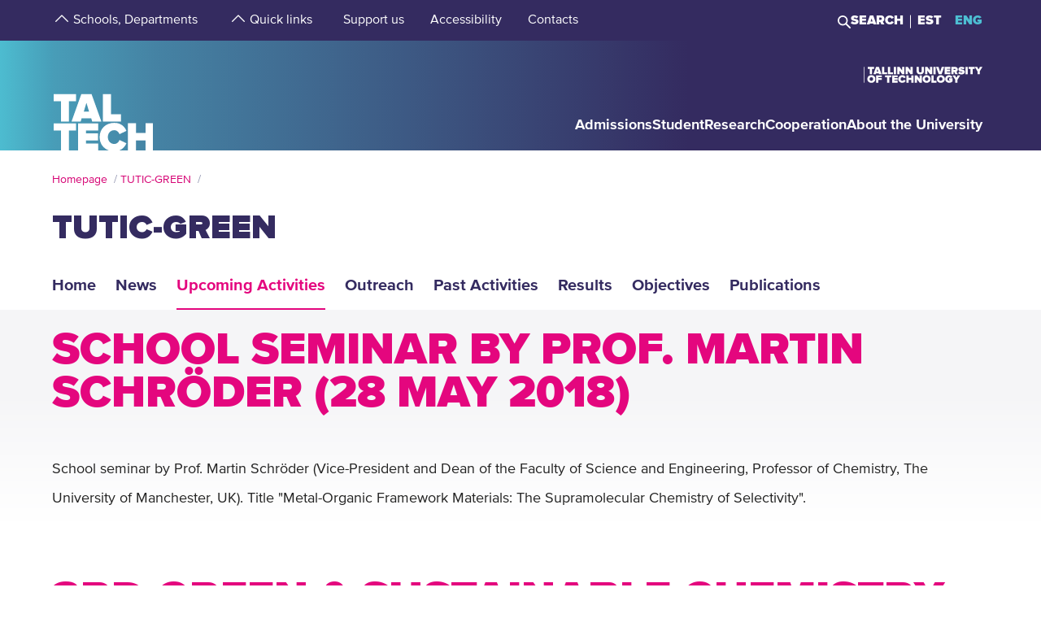

--- FILE ---
content_type: text/html; charset=utf-8
request_url: https://taltech.ee/en/projects/tutic-green/upcoming-activities
body_size: 16972
content:
<!DOCTYPE html><html x-ms-format-detection="none" lang="en"><head><meta charSet="utf-8"/><meta name="viewport" content="width=device-width, initial-scale=1"/><title class="jsx-a00f95a2562c6c27">Upcoming Activities</title><meta name="next-head-count" content="3"/><meta charSet="utf-8"/><meta name="title" content="Upcoming Activities | TalTech"/><meta name="description" content="School seminar by Prof. Martin Schröder (Vice-President and Dean of the Faculty of Science and Engineering, Professor of Chemistry, The University of"/><meta property="og:type" content="Basic page"/><meta property="og:url" content="https://taltech.ee/en/projects/tutic-green/upcoming-activities"/><meta property="og:title" content="Upcoming Activities | TalTech"/><meta property="og:description" content="School seminar by Prof. Martin Schröder (Vice-President and Dean of the Faculty of Science and Engineering, Professor of Chemistry, The University of"/><meta property="og:image" content="https://taltech.ee/static/logo-og.jpeg"/><meta property="og:locale" content="en_EE"/><meta property="article:published_time" content="Fri, 04/23/2021 - 09:43"/><meta property="article:modified_time" content="Fri, 04/23/2021 - 10:14"/><base href="/"/><link rel="icon" type="image/x-icon" href="/static/favicon.ico"/><meta name="version" content="1.0.2"/><link rel="preload" href="/_next/static/css/5dda4c1600058686.css" as="style"/><link rel="stylesheet" href="/_next/static/css/5dda4c1600058686.css" data-n-g=""/><link rel="preload" href="/_next/static/css/34ae3d87b738be79.css" as="style"/><link rel="stylesheet" href="/_next/static/css/34ae3d87b738be79.css" data-n-p=""/><noscript data-n-css=""></noscript><script defer="" nomodule="" src="/_next/static/chunks/polyfills-c67a75d1b6f99dc8.js"></script><script src="/_next/static/chunks/webpack-55355baaf0a84d18.js" defer=""></script><script src="/_next/static/chunks/framework-0ba0ddd33199226d.js" defer=""></script><script src="/_next/static/chunks/main-2a98bb9a3b744c8f.js" defer=""></script><script src="/_next/static/chunks/pages/_app-2cc0f6b655a7bfa9.js" defer=""></script><script src="/_next/static/chunks/758-2c6bf1952227e014.js" defer=""></script><script src="/_next/static/chunks/883-66c5334b406f803e.js" defer=""></script><script src="/_next/static/chunks/374-f694feac57516d5d.js" defer=""></script><script src="/_next/static/chunks/165-b29da355e7dba775.js" defer=""></script><script src="/_next/static/chunks/471-747e1606e60d172d.js" defer=""></script><script src="/_next/static/chunks/63-4f9d1ae6ed407d9c.js" defer=""></script><script src="/_next/static/chunks/786-cc6a98f0a895774c.js" defer=""></script><script src="/_next/static/chunks/pages/index/index-e81d944de7d920ea.js" defer=""></script><script src="/_next/static/LQtKoPbVESd4iE6Hy3rfO/_buildManifest.js" defer=""></script><script src="/_next/static/LQtKoPbVESd4iE6Hy3rfO/_ssgManifest.js" defer=""></script><style id="__jsx-a00f95a2562c6c27">header+.mb-6m5{margin-top:4.5rem}.mb-4:empty{margin-bottom:0!important}</style><style id="__jsx-87a88e92f397ae9e">.top-search__autocomplete{display:none}.top-search__autocomplete.open{display:block;min-width:-webkit-fit-content;min-width:-moz-fit-content;min-width:fit-content}</style><style id="__jsx-f8223a40247c05b6">.button-up-wrapper.jsx-f8223a40247c05b6{z-index:100;position:fixed;bottom:200px;right:0;visibility:hidden;pointer-events:none;opacity:0;-webkit-transition:opacity.3s ease-in-out;-moz-transition:opacity.3s ease-in-out;-o-transition:opacity.3s ease-in-out;transition:opacity.3s ease-in-out}.button-up-wrapper.is-active.jsx-f8223a40247c05b6{visibility:visible;pointer-events:auto;opacity:1}.button-up.jsx-f8223a40247c05b6{font-size:0;color:#e4067e;font-weight:bold;display:-webkit-box;display:-webkit-flex;display:-moz-box;display:-ms-flexbox;display:flex;-webkit-box-align:center;-webkit-align-items:center;-moz-box-align:center;-ms-flex-align:center;align-items:center;-webkit-box-pack:center;-webkit-justify-content:center;-moz-box-pack:center;-ms-flex-pack:center;justify-content:center;width:48px;height:48px;border:2px solid#e4067e;overflow:hidden;position:relative;text-align:left;-webkit-transition:none;-moz-transition:none;-o-transition:none;transition:none;-webkit-transform:rotate(-90deg);-moz-transform:rotate(-90deg);-ms-transform:rotate(-90deg);-o-transform:rotate(-90deg);transform:rotate(-90deg);background-color:transparent;cursor:pointer;padding:0}.button-up.jsx-f8223a40247c05b6:after{content:"";font-size:2rem}@media(min-width:768px){.button-up-wrapper.jsx-f8223a40247c05b6{right:20px;bottom:404px}}@media(min-width:1025px){.button-up-wrapper.jsx-f8223a40247c05b6{display:none}}@media(min-width:1200px){.button-up-wrapper.jsx-f8223a40247c05b6{right:24px;bottom:300px}}@media(min-width:1440px){.button-up-wrapper.jsx-f8223a40247c05b6{right:13px}.button-up.jsx-f8223a40247c05b6{width:60px;height:60px}}@media(min-width:1680px){.button-up-wrapper.jsx-f8223a40247c05b6{bottom:219px}}</style></head><body><div id="__next"><header class="jsx-87a88e92f397ae9e page-type-page"><div class="jsx-87a88e92f397ae9e top-menu--sub-links container content-wrapper  top-menu--sub-links--multi-level-list"></div><div class="jsx-87a88e92f397ae9e top "><div class="jsx-87a88e92f397ae9e top-header"><div class="jsx-87a88e92f397ae9e"><div class="jsx-87a88e92f397ae9e main-container top-header-container justify-content-center content-wrapper"><div class="jsx-87a88e92f397ae9e row top-header-row content-container"><div class="jsx-87a88e92f397ae9e top-menu col-lg-9"><nav role="navigation" aria-label="strings.aria.menu" class="top-menu__container"><ul class="top-menu__container__list top-menu__container__list--first-level"><li class="top-menu__item  top-menu__item--first-level  "><button class="top-menu__item--arrow menu-button pl-1" type="button" aria-haspopup="true" aria-label="strings.aria.open-submenu"><span class="i-angle-up-m"></span></button><button class="top-menu__item--button top-menu__item--sub-level" aria-haspopup="true" aria-label="strings.aria.open-submenu"><span>Schools, Departments</span></button></li><li class="top-menu__item  top-menu__item--first-level  "><button class="top-menu__item--arrow menu-button pl-1" type="button" aria-haspopup="true" aria-label="strings.aria.open-submenu"><span class="i-angle-up-m"></span></button><button class="top-menu__item--button top-menu__item--sub-level" aria-haspopup="true" aria-label="strings.aria.open-submenu"><span>Quick links</span></button></li><li class="top-menu__item"><a href="/en/development-fund" class="top-menu__item--link top-menu__item--sub-level"><span>Support us</span></a></li><li class="top-menu__item"><a href="https://taltech.ee/en/accessibility" class="top-menu__item--link top-menu__item--sub-level"><span>Accessibility</span></a></li><li class="top-menu__item"><a href="https://taltech.ee/en/contacts" class="top-menu__item--link top-menu__item--sub-level"><span>Contacts</span></a></li></ul></nav></div><div class="jsx-87a88e92f397ae9e top-menu__right-container col-lg-3"><div class="jsx-87a88e92f397ae9e search-toggle-container"><button type="button" class="jsx-87a88e92f397ae9e">Search</button></div><span class="jsx-87a88e92f397ae9e vertical-separator-line"></span><div class="jsx-87a88e92f397ae9e top-nav"><ul class="jsx-87a88e92f397ae9e top-nav-spacing"><li><a href="#" class="language-switcher">EST</a></li><li><a href="#" class="language-switcher active">ENG</a></li></ul></div></div><div class="jsx-87a88e92f397ae9e branding-full-name"><img src="/static/taltech_full_name_logo_english.svg" alt="Tallinn University of Technology" class="jsx-87a88e92f397ae9e"/></div></div></div></div></div><nav class="jsx-87a88e92f397ae9e main-nav"><div class="top-nav-mobile "><div class="branding-full-name--mobile"><img class="english" src="/static/taltech-single-full-name-mobile-logo-en.svg" alt="Tallinn University of Technology"/></div><button type="button" class="t-btn--mobile-search ">Search</button><button type="button" class="t-btn--menu-toggle ">Toggle Menu Open<span></span></button></div><div class="top-search-mobile  "><div class="container position-relative"><div class="top-search "><form class="form-inline"><input class="form-control js-searchInput" type="text" placeholder="Enter search term" aria-label="Search" value=""/><button class="btn" type="submit">Search</button></form></div></div></div><div class="header-menu  "><div class="top-gradient"><div class="top-gradient--before" style="width:unset"></div><div class="branding" style="left:unset"><a href="en/" class="logo" aria-label="Homepage"><svg data-name="Standard logo" xmlns="http://www.w3.org/2000/svg" viewBox="0 0 354.33 388.35"><defs><linearGradient id="a" y1="387.45" x2="2.83" y2="387.45" gradientTransform="matrix(125 0 0 -135.87 0 52836.66)" gradientUnits="userSpaceOnUse"><stop offset="0" stop-color="#489db8"></stop><stop offset="1" stop-color="#4583a4"></stop></linearGradient></defs><path style="fill-rule:evenodd;clip-rule:evenodd;fill:rgba(255, 255, 255, 0)" d="M2.97 180h350v208H1.97z"></path><path d="M126.25 252.88h-18.42l9.17-30.57Z" style="fill:#4794b1"></path><path d="M354.33 0H0v388.35h28.06v-69.26h-25v-25.34h78v25.34h-24.8v69.26h31.33v-94.6h70.61v25.34h-42.42v9.49h41.45v25.34h-41.45v10.5h42.42v23.93h36.93c-19.2-6.76-32.17-23.89-32.17-46.52 0-29.67 22-49.67 51.21-49.67 24.43 0 36.7 14.69 42.3 27.93l-24.29 11.65c-2.37-7.48-9.63-13.95-18-13.95-13.53 0-22.6 10.66-22.6 24s9.07 24 22.6 24c8.37 0 15.64-6.48 18-14l24.29 11.51c-3.93 9.25-11.51 19.79-24.63 24.93h29.54v-94.6h28.2v34h33.36v-34h28.19v94.6h3.08V0ZM3.08 217.05h25v70.68h28.2v-70.68h24.81v-25.34h-78Zm96.19-25.34-34.33 96h32l3.35-11.23h33.5l3.35 11.23h32l-34.33-96Zm103.09 70.69h35.3v25.33h-63.5v-96h28.2Z" style="fill-rule:evenodd;fill:url(#a)"></path><path d="M323.05 388.35V353.5h-33.37v34.85Z" style="fill:#4586a6"></path></svg></a></div><div class="top-gradient--after" style="width:unset;left:unset"></div></div><ul class="d-xl-none language-switcher__container"><li><a href="#" class="language-switcher">EST</a></li><li><a href="#" class="language-switcher active">ENG</a></li></ul><nav role="navigation" aria-label="strings.aria.menu" class="header-menu__container--relative"><ul class="header-menu__container header-menu__container--first-level"><li class="header-menu__item  header-menu__item--first-level  "><button class="header-menu__item--button " type="button" aria-label="strings.aria.open-submenu" aria-haspopup="true"><span style="display:block" class="first-level-menu-item">Admissions</span></button><button type="button" class="t-btn--plus menu-button d-xl-none" aria-label="strings.aria.open-submenu" aria-haspopup="true"><span class="i-angle-right-m"></span></button></li><li class="header-menu__item  header-menu__item--first-level  "><button class="header-menu__item--button " type="button" aria-label="strings.aria.open-submenu" aria-haspopup="true"><span style="display:block" class="first-level-menu-item">Student</span></button><button type="button" class="t-btn--plus menu-button d-xl-none" aria-label="strings.aria.open-submenu" aria-haspopup="true"><span class="i-angle-right-m"></span></button></li><li class="header-menu__item  header-menu__item--first-level  "><button class="header-menu__item--button " type="button" aria-label="strings.aria.open-submenu" aria-haspopup="true"><span style="display:block" class="first-level-menu-item">Research</span></button><button type="button" class="t-btn--plus menu-button d-xl-none" aria-label="strings.aria.open-submenu" aria-haspopup="true"><span class="i-angle-right-m"></span></button></li><li class="header-menu__item  header-menu__item--first-level  "><button class="header-menu__item--button " type="button" aria-label="strings.aria.open-submenu" aria-haspopup="true"><span style="display:block" class="first-level-menu-item">Cooperation</span></button><button type="button" class="t-btn--plus menu-button d-xl-none" aria-label="strings.aria.open-submenu" aria-haspopup="true"><span class="i-angle-right-m"></span></button></li><li class="header-menu__item  header-menu__item--first-level  "><button class="header-menu__item--button " type="button" aria-label="strings.aria.open-submenu" aria-haspopup="true"><span style="display:block" class="first-level-menu-item">About the University</span></button><button type="button" class="t-btn--plus menu-button d-xl-none" aria-label="strings.aria.open-submenu" aria-haspopup="true"><span class="i-angle-right-m"></span></button></li><li class="d-xl-none"><hr class="hr"/></li><li class="header-menu__item header-menu__item--topmenu"><button class="header-menu__item--button " type="button" aria-label="strings.aria.open-submenu" aria-haspopup="true"><span style="display:block" class="first-level-menu-item">Schools, Departments</span></button><button type="button" class="t-btn--plus menu-button d-xl-none" aria-label="strings.aria.open-submenu" aria-haspopup="true"><span class="i-angle-right-m"></span></button></li><li class="header-menu__item header-menu__item--topmenu"><button class="header-menu__item--button " type="button" aria-label="strings.aria.open-submenu" aria-haspopup="true"><span style="display:block" class="first-level-menu-item">Quick links</span></button><button type="button" class="t-btn--plus menu-button d-xl-none" aria-label="strings.aria.open-submenu" aria-haspopup="true"><span class="i-angle-right-m"></span></button></li><li class="header-menu__item header-menu__item--topmenu"><a href="/en/development-fund" class="header-menu__item--button  header-menu__item--link"><span style="display:block" class="first-level-menu-item">Support us</span></a></li><li class="header-menu__item header-menu__item--topmenu"><a href="https://taltech.ee/en/accessibility" class="header-menu__item--button  header-menu__item--link"><span style="display:block" class="first-level-menu-item">Accessibility</span></a></li><li class="header-menu__item header-menu__item--topmenu"><a href="https://taltech.ee/en/contacts" class="header-menu__item--button  header-menu__item--link"><span style="display:block" class="first-level-menu-item">Contacts</span></a></li></ul></nav></div></nav></div><div class="page-header page-header--with-menu  "><div class="main-container"><div class="container"><div class="row content-wrapper"><div class="content-container col-xs-12"><div class="page-header__content"><div class="breadcrumbs"><ul><li><a href="en/">Homepage</a></li><li><a href="/en/projects/tutic-green">TUTIC-GREEN</a></li></ul></div><div class="row"><div class="col-xl-8 col-lg-12"><h1 class="page-title">TUTIC-GREEN</h1></div></div></div></div></div></div></div></div><div class="page-header__nav"><div class="main-container"><div class="container"><div class="row content-wrapper"><div class="content-container col-xs-12"><nav class="t-microsite-nav"><div class="t-microsite-nav__header "><div class="t-microsite-nav__toggle">Upcoming Activities</div><div role="button" tabindex="0" class="t-microsite-nav__icon"><span class="t-icon"><i class="i-menu-sub-m"></i></span></div></div><ul class="t-microsite-nav__menu "><li class="t-microsite-nav__level-1 "><a href="/en/projects/tutic-green"><span>Home</span></a></li><li class="t-microsite-nav__level-1 "><a href="/en/projects/tutic-green/news"><span>News</span></a></li><li class="t-microsite-nav__level-1 t-microsite-nav__active"><a href="/en/projects/tutic-green/upcoming-activities"><span>Upcoming Activities</span></a></li><li class="t-microsite-nav__level-1 "><a href="/en/projects/tutic-green/outreach"><span>Outreach</span></a></li><li class="t-microsite-nav__level-1 "><a href="/en/projects/tutic-green/past-activities"><span>Past Activities</span></a></li><li class="t-microsite-nav__level-1 "><a href="/en/projects/tutic-green/results"><span>Results</span></a></li><li class="t-microsite-nav__level-1 "><a href="/en/projects/tutic-green/objectives"><span>Objectives</span></a></li><li class="t-microsite-nav__level-1 "><a href="/en/projects/tutic-green/publications"><span>Publications</span></a></li></ul></nav></div></div></div></div><div class="page-header__gradient"></div></div></header><main class="jsx-a00f95a2562c6c27 main page-type-page"><div class="jsx-a00f95a2562c6c27 page-content"><div class="main-container"><div class="container"><div class="row content-wrapper"><div class="col-xs-12 content-container"><article id="p45040" class="paragraph--text-editor highlight__wrapper"><div class="highlight highlight--with-title"><div class="highlight__content--wrapper"><div class="subtitle__wrapper"><h2 class="subtitle"><span>School seminar by Prof. Martin Schröder (28 May 2018)</span></h2></div><div class="wysiwyg wysiwyg-container"><div class="main-container text-editor clearfix"><p>School seminar by Prof. Martin Schröder (Vice-President and Dean of the Faculty of Science and Engineering, Professor of Chemistry, The University of Manchester, UK). Title "Metal-Organic Framework Materials: The Supramolecular Chemistry of Selectivity".</p>
</div></div></div></div></article></div></div></div></div><div class="main-container"><div class="container"><div class="row content-wrapper"><div class="col-xs-12 content-container"><article id="p45048" class="paragraph--text-editor highlight__wrapper"><div class="highlight highlight--with-title"><div class="highlight__content--wrapper"><div class="subtitle__wrapper"><h2 class="subtitle"><span>3rd Green & Sustainable Chemistry Conference (Berlin, Germany; 13-16 May 2018)</span></h2></div><div class="wysiwyg wysiwyg-container"><div class="main-container text-editor clearfix"><p>The 3rd Green and Sustainable Chemistry Conference&nbsp;will take place 13-16 May 2018 in Berlin, Germany. (<a href="https://www.elsevier.com/events/conferences/green-and-sustainable-chemistry-conference">www.elsevier.com/events/conferences/green-and-sustainable-chemistry-conference</a>)</p>

<p>As with previous events in the series, the conference will address a range of broad topics highlighting the role of chemistry in contributing to achieving the Sustainable Development Goals, including in developing countries.</p>

<p><strong>Keynote and invited speakers, international researchers from academia, authorities and industry will communicate and share the latest developments across the following areas:</strong></p>

<ul>
	<li>Bioresources</li>
	<li>Inorganic resources</li>
	<li>Waste reduction, waste capture and recycling</li>
	<li>New molecules, materials and products</li>
	<li>Organic synthesis</li>
	<li>Catalysis</li>
	<li>Photochemistry</li>
	<li>Renewable energy</li>
	<li>Green and sustainable pharmacy</li>
	<li>Environmental science and sustainable chemistry</li>
	<li>Cleaner production</li>
	<li>The UN Sustainable Development Goals and sustainable chemistry</li>
	<li>Industry and sustainable chemistry</li>
	<li>New business models</li>
	<li>Circular economy and sustainable chemistry</li>
	<li>Education and sustainable chemistry</li>
</ul>

<p>Prof. N.Gathergood is a member of the scientific advisory committee.</p>

<p><a href="https://www.elsevier.com/events/conferences/green-and-sustainable-chemistry-conference/about" id="LPlnk863707" previewinformation="1" rel="noopener noreferrer" target="_blank">https://www.elsevier.com/events/conferences/green-and-sustainable-chemistry-conference/about</a></p>
</div></div></div></div></article></div></div></div></div><div class="main-container"><div class="container "><div class="row content-wrapper"><div class="col-xs-12 content-container"></div></div></div></div></div></main><footer class="show"><div class="main-container"><div class="container footer__mask p-0 pr-xl-4 pl-xl-4 page-content"><div class="row content-wrapper"><div class="content-container"><div class="mask-img"><img src="/static/footer-logo-small-colored.svg" alt="icon" class="img-fluid" loading="lazy"/></div></div></div></div></div><div class="footer__wrapper"><div class="footer__content"><div class="container main-container"><div class="row content-wrapper"><div class="content-container footer__padding"><div class="row mb-5 mb-lg-4 "><div class="col-lg-4 col-md-12"><h2 class="mb-3">Tallinn University of Technology</h2><ul class="footer__details"><li class="mb-3"><a class="white font-weight-normal" href="https://goo.gl/maps/hqEHDAaDuCGZV9hz6" target="_blank" rel="noreferrer">Ehitajate tee 5, <br/>19086 Tallinn <br/>Estonia</a></li><li class="mb-2 footer__detail--phone-container"><span class="t-icon"><i class="i-mobile-m"></i>620 2002 (Document Management Office)</span></li><li><span class="t-icon"><i class="i-envelope-m"></i><span><a class='white' href='mailto:info@taltech.ee'>info@taltech.ee</a></span></span></li></ul></div><div class="col-lg-4 col-md-12 pl-lg-up-7 footer__newsletter"><h2 class="mb-3"><span>Stay up to date with our news</span></h2><button class="btn t-btn--secondary-white mt-1m15 footer__btn">Join</button></div><div class="col-lg-4 col-md-12 pl-lg-up-7 pr-lg-0 footer__socials"><h2 class="mb-3"><span>Follow us on social media</span></h2><ul class="social-links"><li><a target="_blank" href="https://twitter.com/TallinnTech" aria-label="Taltech twitter link" rel="noreferrer"><span class="footer-social-link" style="--icon-path:url(/static/socials/x-twitter.svg);" role="presentation"></span></a></li><li><a target="_blank" href="https://www.instagram.com/taltechuniversity/" aria-label="Taltech instagram link" rel="noreferrer"><span class="t-icon"><i class="i-instagram"></i><span>instagram</span></span></a></li><li><a target="_blank" href="https://www.facebook.com/TalTechUniversity/" aria-label="Taltech facebook link" rel="noreferrer"><span class="t-icon"><i class="i-facebook"></i><span>facebook</span></span></a></li><li><a target="_blank" href="https://www.linkedin.com/school/taltech-%E2%80%93-tallinn-university-of-technology/" aria-label="Taltech linked in link" rel="noreferrer"><span class="t-icon"><i class="i-linkedin"></i><span>linkedin</span></span></a></li><li><a target="_blank" href="https://www.tiktok.com/@taltechuniversity" aria-label="Taltech tiktok link" rel="noreferrer"><span class="footer-social-link" style="--icon-path:url(/static/socials/tiktok.svg);" role="presentation"></span></a></li><li><a target="_blank" href="https://www.youtube.com/user/Tipptegijad" aria-label="Taltech youtube link" rel="noreferrer"><span class="t-icon"><i class="i-youtube"></i><span>youtube</span></span></a></li></ul></div></div><div class="row"><div class="col-12"><ul class="footer__nav"><li class="footer__nav--left"><a href="https://www.taltech.ee/en/contacts">Contacts</a></li><li class="footer__nav--left"><a href="https://portal.taltech.ee/v2">Intranet</a></li><li class="footer__nav--left"><a href="https://student.taltech.ee/">Student Portal</a></li><li class="footer__nav--left"><a href="https://moodle.taltech.ee/?lang=en">Moodle</a></li><li class="footer__nav--left"><a href="https://ois2.taltech.ee">Study Information System</a></li><li class="footer__nav--left"><a href="https://www.taltech.ee/en/library">Library</a></li><li class="footer__nav--right footer__nav--right-0"><a href="https://taltech.ee/en/work-at-taltech">Career Center</a></li><li class="footer__nav--right footer__nav--right-1"><a href="https://shop.taltech.ee/en">E-shop</a></li><li class="footer__nav--right footer__nav--right-2"><a href="https://taltech.ee/en/about-the-university/academic-ethics-committee">Ethics Committee</a></li><li class="footer__nav--right footer__nav--right-3"><a href="https://taltech.ee/en/privacy-policy">Privacy Policy</a></li></ul></div></div></div></div></div></div></div></footer><div class="jsx-f8223a40247c05b6 button-up-wrapper "><button type="button" class="jsx-f8223a40247c05b6 button-up i-arrow">go up</button></div></div><div id="search-modal"></div><script id="__NEXT_DATA__" type="application/json">{"props":{"pageProps":{"displayToc":"0","isFrontPage":false},"translations":{"locale":"en","strings":{"403":"Sorry, an error occurred while loading the page","404":"Sorry, page not found. TalTech website has been updated and search engines are getting to know our new site again. Please try to repeat the search on the new TalTech website:","All events":"All events","All news":"All news","All courses":"All courses","Tallinn University of Technology":"Tallinn University of Technology","Address":"Ehitajate tee 5, 19086 Tallinn","Phone":"620 2002 (Document Management Office)","Email":"\u003ca class='white' href='mailto:info@taltech.ee'\u003einfo@taltech.ee\u003c/a\u003e","FacebookUrl":"https://www.facebook.com/TalTechUniversity/","FacebookAria":"Taltech facebook link","LinkedInUrl":"https://www.linkedin.com/school/taltech-%E2%80%93-tallinn-university-of-technology/","LinkedInAria":"Taltech linked in link","YoutubeUrl":"https://www.youtube.com/user/Tipptegijad","YoutubeAria":"Taltech youtube link","InstagramUrl":"https://www.instagram.com/taltechuniversity/","InstagramAria":"Taltech instagram link","TwitterUrl":"https://twitter.com/TallinnTech","TwitterAria":"Taltech twitter link","tiktok-url":"https://www.tiktok.com/@taltechuniversity","tiktok-aria":"Taltech tiktok link","AccessibilityUrl":"https://taltech.ee/en/accessibility","Table of Contents":"Table of Contents","Category select":"Categories","News":"News","Samas kategoorias":"In same category.","Liitu uudiskirjaga":"Join\u003cbr /\u003enewsletter","Liitu":"Join","Uudiskirjaga liitumise kirjeldus":"Join our newsletter!","Events":"Events","University events":"University events","today":"Today","thisWeek":"This week","currentlyActive":"Currently active","thisMonth":"This month","thisYear":"This year","Custom time":"Custom","Time":"Time","Home":"Homepage","Look profile":"Look profile","Name":"Name","Department":"Department","Position":"Position","TableEmail":"E-mail","Room":"Room","Rooms":"Rooms","Telephone":"Telephone","More":"More","All pictures":"All pictures","View more":"View more","January":"January","February":"February","March":"March","April":"April","May":"May","June":"June","July":"July","August":"August","September":"September","October":"October","November":"November","December":"December","Search":"Search","Search results":"Search results","searchPlaceholder":"Enter search term","Keyword(s)":"Keyword(s)","Online catalogue ESTER":"Online catalogue ESTER","ESTER word":"Word","ESTER title":"Titel","ESTER author":"Author","ESTER keyword":"Keyword","ESTER isbn/issn":"ISBN/ISSN","ESTER call sign":"Call sign","ESTER UDK":"UDK","E-articles":"E-articles","E-books":"E-books","E-journals":"E-journals","Graduation Theses":"Graduation Theses","Google Scholar":"Google Scholar","404 title":"Page not found","403 title":"An error occurred while loading the page","unexpected":"Sorry, an error occurred while loading the page","unexpected title":"An error occurred while loading the page","To the TALTECH homepage":"To the TALTECH homepage","Join newsletter":"Join newsletters!","Newsletter body":"Join with our newsletters","Email label":"Email","Select topics":"Select topics","Newsletter consent":"I have read and accepted the","Newsletter consent link":"\u003ca href='https://taltech.ee/en/privacy-policy' target='_blank'\u003eterms\u003c/a\u003e","Üldine":"General","Newsletter success":"Subscribed to newsletter(s)!","Newsletter consent error":"You have to accept consent","Newsletter smaily error":"Something went wrong!","Newsletter field error":"Please fill all fields!","Newsletter topic error":"You have to select at least one newsletter topic!","Newsletter captcha error":"Please fill out the captcha.","custom":"Custom","Scientific search":"Search","Mark/Mudel":"Mark/Mudel","Tootja":"Producer","Tehnilised parameetrid":"Technical details","Further reading":"Further reading","Asukoht":"Location","Kontaktisik":"Contact person","search":"Search","frontPageModal":"You have reached the beta version of TalTech new website. We are working hard on the content, which may result in shortcomings at the moment. Have a good time navigating the new site and you can write suggestions to \u003ca href ='mailto: bugs@taltech.ee'\u003ebugs@taltech.ee\u003ca/\u003e.","Number of study places":"Number of study places","Newsletter success title":"Success!","Newsletter error title":"Error!","Accept cookies to see this video":"Please accept cookies to see this video.","Library search placeholder":"Search for books, magazines, articles etc.","No results":"No results","View all results":"View all results","Contacts":"Contacts","Structural unit":"Structural unit","PhoneNumber":"Phone","Percentage":"Percentage %","General contacts":"General contacts","Faculties":"Faculties","Institutes":"Institutes","All contacts":"All university contacts","Search contacts":"Search by name or position","Courses":"Courses","University training courses":"University training courses","Calendar":"Calendar","Enroll":"Enroll","Organizer":"Organizer","Lecturer":"Lecturer","Social media header":"Follow us on social media","Additional information":"Additional information","price":"Price","lang":"Language","archive":"Archive","Enter Here":"Enter Here","Search Courses":"Search courses","time range":"Time Range","set dates":"Set dates","apply":"Apply","training language":"Training Language","estonian":"Estonian","english":"English","russian":"Russian","saksa":"German","estonianLanguage":"in Estonian","englishLanguage":"in English","russianLanguage":"in Russian","all":"All","Study programme":"Study programme","Faculty":"Faculty","Study level":"Study level","Location of studies":"Location of studies","Duration of study":"Duration of study","Study load":"Study load","Study organization":"Study organization","Language and form":"Language and form","Free/paid tuition":"Free/paid tuition","Admissions":"Admissions","Information on enrolment":"Information on enrolment","Majors":"Majors","Max number of points":"Max number of points","Programme director":"Programme director","Competition conditions":"Competition conditions","Threshold":"Threshold","State exams":"State exams","Educational requirements":"Educational requirements","Price":"Price","Language":"Language","Aim of the course":"Aim of the course","Target group":"Target group","Prerequisites":"Prerequisites","Topics":"Topics","Study results":"Study results","Credits":"Credits","Contact":"Contact","Timetable":"Timetable","Make inquiry":"Make inquiry","Found":"Found","courses":"courses","contact study":"contact study","academic hours":"academic hours","autonomous/other study":"autonomous/other study","Graduation document":"Graduation document","VAT":"VAT","Price comment":"Price comment","Registration start":"Registration start","Registration deadline":"Registration deadline","Comment":"Comment","osaleja":"participant","grupp":"group","All years":"All years","Estonia":"Estonia","Stay up to date with the university":"Stay up to date with our news","aria":{"main-menu":"Main menu","open-submenu":"Open submenu"},"Language_study_form":"Language, study form","Load":"Load","Loading":"Loading","Language_and_study_form":"Language and study form","daily_study":"daily study","daily_study_night":"daily study (in the evenings)","session_study":"session study","daily_and_session_study":"full-time study, session-based study","Bachelor studies":"Bachelor studies","Masters degree":"Master's degree","Integrated studies":"Integrated studies","Applied studies":"Applied studies","years":"years","EAP":"EAP","application_submission_deadline":"Avalduste ja dokumentide esitamine","application_requirements":"General admission guidelines","required_results":"Õppekoha saamiseks nõutav tulemus","More info":"More info","All":"All","See all results":"See all results","Pages":"Pages","Close":"Close","Extra info":"Extra info","view_curriculum":"View curriculum","secondary_education":"Secondary education","requiredFields":"Required fields","LabService":"Lab service","LabServices":"Lab services","LabServiceTitlesDescription":"Service description","LabServiceTitlesLaboratory":"Laboratory of service","LabServiceTitlesWebsite":"Service website","LabServiceTitlesMethods":"Methods and standards","LabServiceTitlesContact":"Contact","LabServiceTitlesPublications":"Service publications","LabServiceTitlesPriceWithVat":"Price with VAT","LabServiceTitlesPriceWithoutVat":"Price without VAT","LabServiceTitlesLocation":"Location","LabServiceTitlesUnit":"Unit","LabServiceTitlesLanguage":"Service language","LabServiceTitlesRequiredInfo":"Required info","LabServiceOrderNote":"To get the most accurate response please fill out the file below and add it as an attachment to your request:","LabServiceSendRequest":"Send request","LabServiceFormSentTitle":"Request sent","LabServiceFormSentContent":"We have recieved your request. We will be in contact with you soon!","LabServiceFormDetails":"Give us a more detailed description of your request","LabServiceFormGoal":"State your wish, need or goal. If the offer, test protocol, etc. must be in a language other than Estonian, please specify here","LabServiceFormAttachments":"Attachments","LabServiceFormChooseAttachments":"\u003cspan class='service-lab__text-underline'\u003eChoose files\u003cspan/\u003e","LabServiceFormChooseAttachmentsDesktop":"Drag files here or choose \u003cspan class='service-lab__text-underline'\u003efrom computer\u003cspan/\u003e.","LabServiceFormAttachmentsHover":"Drop file","LabServiceFormCompany":"Company name","LabServiceFormName":"First- and lastname","LabServiceFormEmail":"E-mail","LabServiceFormPhone":"Phone number","LabServiceFormGDPRTitle":"I agree to the processing of personal data","LabServiceFormGDPRCheckbox":"By sending a request, you agree to the processing of your personal data and allow us to contact you for additional questions or clarifications. Read more about our \u003ca href='https://taltech.ee/en/privacy-policy' target='_blank'\u003eprivacy policy\u003c/a\u003e.","our_partners":"Our partners","all_services":"All laboratory services","filter":"Filter","Information":"Information","load_more":"Load more","load_all":"Load all","Read more":"Read more","Keywords":"Keywords","Keyword":"Keyword","Method":"Method","Institute":"Institute","Labor":"laboratory","GeneralSearch":"Enter search term","insert_searchterm":"Insert keyword","choose_industry":"Select classifier","choose_laboratory":"Select laboratory","choose_target_group":"Select target group","choose_institute":"Select institute","is_accredited_lab":"Accredited laboratories","measurement":"Measurement unit","taxed_price":"Price","untaxed_price":"Price ex. VAT","Link":"Link","Laboriteenused":"Laboratory services","link_box_title":"Laboratory service by {{type_name}}","labori":"laboratory","instituudi":"school of university","valdkonna":"industry","instituudipohiselt":"schools of university","laboripohisel":"Laboratories","kasutusvaldkonnapohiselt":"industry","advanced_search":"Advanced search","remove_all_filters":"Remove all filters","sort_asc":"Sort A \u003e Z","sort_desc":"Sort Z \u003e A","Otsing":"Search","Näita kõike":"Show more","in_estonian":"In Estonian","in_english":"In English","Näita lehel":"Per page","uncategorized":"Uncategorized","enter_search_term":"Enter keyword","course_end":"Course ends","sub_courses":"Sub courses","main_course":"Main course","documents":"Attachment(s)","teachers":"Teacher(s)","Eesti":"Estonian","Inglise":"English","Vene":"Russian","Saksa":"German","Infotehnoloogia teaduskond":"School of Information Technologies","Infotehnoloogia teaduskonna dekanaat":"Dean’s Office of the School of Information Technologies","Arvutisüsteemide instituut":"Department of Computer Systems","Tarkvarateaduse instituut":"Department of Software Science","Tervisetehnoloogiate instituut":"Department of Health Technologies","Thomas Johann Seebecki elektroonikainstituut":"Thomas Johann Seebeck Department of Electronics","IT Kolledž":"IT College","Inseneriteaduskond":"School of Engineering","Inseneriteaduskonna dekanaat":"Deans Office of  the School of Engineering","Ehituse ja arhitektuuri instituut":"Department of Civil Engineering and Architecture","Elektroenergeetika ja mehhatroonika instituut":"Department of Electrical Power Engineering and Mechatronics","Energiatehnoloogia instituut":"Department of Energy Technology","Materjali- ja keskkonnatehnoloogia instituut":"Department of Materials and Environmental Technology","Kuressaare kolledž":"Kuressaare College","Tartu kolledž":"Tartu College","Virumaa kolledž":"Virumaa College","Loodusteaduskond":"School of Science","Loodusteaduskonna dekanaat":"Dean’s Office of the School of Science","Geoloogia instituut":"Department of Geology","Keemia ja biotehnoloogia instituut":"Department of Chemistry and Biotechnology","Küberneetika instituut":"Department of Cybernetics","Meresüsteemide instituut":"Department of Marine Systems","Majandusteaduskond":"School of Business and Governance","Majandusteaduskonna dekanaat":"Dean’s Office of the School of Business and Governance","Majandusanalüüsi ja rahanduse instituut":"Department of Economics and Finance","Ragnar Nurkse innovatsiooni ja valitsemise instituut":"Ragnar Nurkse Department of Innovation and Governance","Õiguse instituut":"Department of Law","Ärikorralduse instituut":"Department of Business Administration","Eesti Mereakadeemia":"Estonian Maritime Academy","Rektori vastutusala":"Rector’s area of responsibility","Rektoraadi strateegiabüroo":"Rectorate Strategy Office","Siseauditi büroo":"Internal Audit Office","Teadusprorektori vastutusala":"Vice-Rector for Research’s area of responsibility","Raamatukogu":"Library","Targa linna tippkeskus":"Smart City Center of Excellence","Teadusosakond":"Research Administration Office","Õppeprorektori vastutusala":"Vice-Rector for Academic Affairs’ area of responsibility","Õppeosakond":"Office of Academic Affairs","Avatud ülikool":"Open University of Tallinn University of Technology","Ettevõtlusprorektori vastutusala":"Vice-Rector for Entrepreneurship’s area of responsibility","Ettevõtlusosakond":"Office of Entrepreneurship","Innovatsioonikeskus":"Innovation Centre","Rohepöörde prorektori vastutusala":"Vice-Rector for Green Transition’s area of responsibility","Kliimanutika tuleviku keskus":"Centre for Climate Smart Transformation","Kantsleri vastutusala":"Director for Administration’s area of responsibility","Infotehnoloogia osakond":"Information Technology Services","Turunduse ja kommunikatsiooni osakond":"Marketing and Communications Office","Rahandusosakond":"Finance Office","Kinnisvaraosakond":"Real Estate Office","Personaliosakond":"Human Resources Office","Põllumajandus, metsandus, kalandus ja veterinaaria":"Agriculture, Forestry, Fisheries and Veterinary","Sotsiaalteadused, ajakirjandus ja teave":"Social Sciences, Journalism and Information","Teenindus":"Services","Tehnika, tootmine ja ehitus":"Engineering, Manufacturing and Construction","Tervis ja heaolu":"Health and Welfare","Ärindus, haldus ja õigus":"Business, Administration and Law","Loodusteadused, matemaatika ja statistika":"Natural Sciences, Mathematics and Statistics","Informatsiooni- ja kommunikatsioonitehnoloogiad":"Information and Communication Technologies","Humanitaaria ja kunst":"Arts and Humanities","Mehaanika ja tööstustehnika instituut":"Department of Mechanical and Industrial Engineering","Haridus":"Education","tähtaeg":"deadline","course topic":"Course topic","course period":"Course period","search classes":"Search classes","class language":"Class language","all classes":"All classes","teacher":"Teacher","class cost":"Price, volume","no current classes":"Registration to new classes begins in mid-August.","more_info_courses":"You can find more info about our courses","more_info_courses_link":"here","autumn":"Autumn","spring":"Spring","registration period":"Registration period","filled-groups":"Filled groups","collapsable-list-expand":"Expand list","collapsable-list-collapse":"Collapse list","Assessment criteria":"Assessment criteria","Curriculum group":"Curriculum group","webInWebOpenExtraMenuElements":"Open extra menu elements","webInWebCloseExtraMenuElements":"Close extra menu elements"}},"lang":"en","initialReduxState":{"contactReducers":{"contactAttributes":null,"contactMappedToDepartment":null},"departmentReducers":{"department":null},"eventsReducers":{"event":null,"events":null,"meta":null,"eventCategories":null},"footerMenuReducers":{"footerMenu":[{"key":"3b41c84e-7084-46b3-a9d4-45a86de5b42d","title":"Contacts","external":false,"expanded":false,"enabled":true,"uuid":null,"new_tab":null,"uri":"https://www.taltech.ee/en/contacts","relative":"https://www.taltech.ee/en/contacts","absolute":"https://www.taltech.ee/en/contacts","alias":null},{"key":"308ea64c-4dd7-49a2-8c15-b4d7de132b34","title":"Intranet","external":false,"expanded":false,"enabled":true,"uuid":null,"new_tab":null,"uri":"https://portal.taltech.ee/v2","relative":"https://portal.taltech.ee/v2","absolute":"https://portal.taltech.ee/v2","alias":null},{"key":"5ee9e1c8-b2a6-4af4-9ba0-d3e20e55b739","title":"Student Portal","external":false,"expanded":false,"enabled":true,"uuid":null,"new_tab":null,"uri":"https://student.taltech.ee/","relative":"https://student.taltech.ee/","absolute":"https://student.taltech.ee/","alias":null},{"key":"d165c281-e1f5-4ecf-8c96-53d04a9e5506","title":"Moodle","external":false,"expanded":false,"enabled":true,"uuid":null,"new_tab":null,"uri":"https://moodle.taltech.ee/?lang=en","relative":"https://moodle.taltech.ee/?lang=en","absolute":"https://moodle.taltech.ee/?lang=en","alias":null},{"key":"8dabd283-f8ac-4be6-b623-50109fdec770","title":"Study Information System","external":false,"expanded":false,"enabled":true,"uuid":null,"new_tab":null,"uri":"https://ois2.taltech.ee","relative":"https://ois2.taltech.ee","absolute":"https://ois2.taltech.ee","alias":null},{"key":"858f030a-eb29-4e0c-b45b-93077b39cb45","title":"Library","external":false,"expanded":false,"enabled":true,"uuid":null,"new_tab":null,"uri":"https://www.taltech.ee/en/library","relative":"https://www.taltech.ee/en/library","absolute":"https://www.taltech.ee/en/library","alias":null},{"key":"aacf885d-b785-4c99-8dc0-84d138bf876e","title":"Career Center","external":false,"expanded":false,"enabled":true,"uuid":null,"new_tab":null,"uri":"https://taltech.ee/en/work-at-taltech","relative":"https://taltech.ee/en/work-at-taltech","absolute":"https://taltech.ee/en/work-at-taltech","alias":null},{"key":"cab93c6d-130c-462f-8e66-25d970111b0c","title":"E-shop","external":false,"expanded":false,"enabled":true,"uuid":null,"new_tab":null,"uri":"https://shop.taltech.ee/en","relative":"https://shop.taltech.ee/en","absolute":"https://shop.taltech.ee/en","alias":null},{"key":"c8d44152-2608-471e-99b9-c632306051b7","title":"Ethics Committee","external":false,"expanded":false,"enabled":true,"uuid":null,"new_tab":null,"uri":"https://taltech.ee/en/about-the-university/academic-ethics-committee","relative":"https://taltech.ee/en/about-the-university/academic-ethics-committee","absolute":"https://taltech.ee/en/about-the-university/academic-ethics-committee","alias":null},{"key":"de7c2fc0-a3a5-4ff4-ac2f-0e194a2fbb79","title":"Privacy Policy","external":false,"expanded":false,"enabled":true,"uuid":null,"new_tab":null,"uri":"https://taltech.ee/en/privacy-policy","relative":"https://taltech.ee/en/privacy-policy","absolute":"https://taltech.ee/en/privacy-policy","alias":null}]},"topMenuReducers":{"topMenu":[{"key":"cd2a2070-954e-4aff-8803-c1f8394bee04","title":"Schools, Departments","external":false,"expanded":false,"enabled":true,"uuid":null,"new_tab":null,"below":[{"key":"f7a0e365-ef38-4c8e-8ef2-285ea1996afe","title":"School of Information Technologies","external":false,"expanded":false,"enabled":true,"uuid":null,"new_tab":null,"uri":"https://taltech.ee/en/school-of-information-technologies","relative":"https://taltech.ee/en/school-of-information-technologies","absolute":"https://taltech.ee/en/school-of-information-technologies","alias":null,"below":[{"key":"c246fb1e-cdb1-470a-9919-375662a6f34d","title":"Department of Computer Systems","external":false,"expanded":false,"enabled":true,"uuid":null,"new_tab":null,"uri":"https://taltech.ee/en/department-of-computer-systems","relative":"https://taltech.ee/en/department-of-computer-systems","absolute":"https://taltech.ee/en/department-of-computer-systems","alias":null},{"key":"b277c939-1411-469f-bae8-b7eaae2480f5","title":"Department of Software Science","external":false,"expanded":false,"enabled":true,"uuid":null,"new_tab":null,"uri":"https://taltech.ee/en/department-of-software-science","relative":"https://taltech.ee/en/department-of-software-science","absolute":"https://taltech.ee/en/department-of-software-science","alias":null},{"key":"8d62b4dc-c12c-466e-9ef5-eed2fafc64ac","title":"Department of Health Technologies","external":false,"expanded":false,"enabled":true,"uuid":null,"new_tab":null,"uri":"https://taltech.ee/en/department-health-technologies","relative":"https://taltech.ee/en/department-health-technologies","absolute":"https://taltech.ee/en/department-health-technologies","alias":null},{"key":"529911d4-6643-4314-8098-c4577dd3a624","title":"Thomas Johann Seebeck Department of Electronics","external":false,"expanded":false,"enabled":true,"uuid":null,"new_tab":null,"uri":"https://taltech.ee/en/department-of-electronics","relative":"https://taltech.ee/en/department-of-electronics","absolute":"https://taltech.ee/en/department-of-electronics","alias":null},{"key":"f3af2500-a493-4420-ba71-a931cf347fd8","title":"IT College","external":false,"expanded":false,"enabled":true,"uuid":null,"new_tab":null,"uri":"https://taltech.ee/en/itcollege","relative":"https://taltech.ee/en/itcollege","absolute":"https://taltech.ee/en/itcollege","alias":null}]},{"key":"39c25374-36b4-41d2-9ded-a128ee175c12","title":"School of Engineering","external":false,"expanded":false,"enabled":true,"uuid":null,"new_tab":null,"uri":"https://taltech.ee/en/school-of-engineering","relative":"https://taltech.ee/en/school-of-engineering","absolute":"https://taltech.ee/en/school-of-engineering","alias":null,"below":[{"key":"266c69ed-8ea3-46d8-afba-304fa3ae4195","title":"Department of Civil Engineering and Architecture","external":false,"expanded":false,"enabled":true,"uuid":null,"new_tab":null,"uri":"https://taltech.ee/en/department-civil-engineering-and-architecture","relative":"https://taltech.ee/en/department-civil-engineering-and-architecture","absolute":"https://taltech.ee/en/department-civil-engineering-and-architecture","alias":null},{"key":"b533343d-7431-4f8a-8623-c7a40002a9ed","title":"Department of Electrical Power Engineering and Mechatronics","external":false,"expanded":false,"enabled":true,"uuid":null,"new_tab":null,"uri":"https://taltech.ee/en/department-electrical-power-engineering-mechatronics","relative":"https://taltech.ee/en/department-electrical-power-engineering-mechatronics","absolute":"https://taltech.ee/en/department-electrical-power-engineering-mechatronics","alias":null},{"key":"28226e0a-e272-41cc-93ff-10e4bd39eadb","title":"Department of Energy Technology","external":false,"expanded":false,"enabled":true,"uuid":null,"new_tab":null,"uri":"https://taltech.ee/en/department-energy-technology","relative":"https://taltech.ee/en/department-energy-technology","absolute":"https://taltech.ee/en/department-energy-technology","alias":null},{"key":"4e408607-f217-4a56-84fa-e4c430070ae6","title":"Department of Materials and Environmental Technology","external":false,"expanded":false,"enabled":true,"uuid":null,"new_tab":null,"uri":"https://taltech.ee/en/department-materials-and-environmental-technology","relative":"https://taltech.ee/en/department-materials-and-environmental-technology","absolute":"https://taltech.ee/en/department-materials-and-environmental-technology","alias":null},{"key":"6c9efa56-d0f3-46cb-b59e-d241628c227e","title":"Department of Mechanical and Industrial Engineering","external":false,"expanded":false,"enabled":true,"uuid":null,"new_tab":null,"uri":"https://taltech.ee/en/department-mechanical-and-industrial-engineering","relative":"https://taltech.ee/en/department-mechanical-and-industrial-engineering","absolute":"https://taltech.ee/en/department-mechanical-and-industrial-engineering","alias":null},{"key":"9acd4d80-1e31-4dcc-b0c4-596518653e56","title":"Kuressaare College","external":false,"expanded":false,"enabled":true,"uuid":null,"new_tab":null,"uri":"https://taltech.ee/en/kuressaare-college","relative":"https://taltech.ee/en/kuressaare-college","absolute":"https://taltech.ee/en/kuressaare-college","alias":null},{"key":"cd2715f8-59e6-4575-82c8-a40456fbaa0a","title":"Tartu College","external":false,"expanded":false,"enabled":true,"uuid":null,"new_tab":null,"uri":"https://taltech.ee/en/tartucollege","relative":"https://taltech.ee/en/tartucollege","absolute":"https://taltech.ee/en/tartucollege","alias":null},{"key":"8df85fb7-d67b-4c32-ac80-df7e42623bea","title":"Virumaa College","external":false,"expanded":false,"enabled":true,"uuid":null,"new_tab":null,"uri":"https://taltech.ee/en/virumaa-college","relative":"https://taltech.ee/en/virumaa-college","absolute":"https://taltech.ee/en/virumaa-college","alias":null},{"key":"f3f9e2ce-dce5-4657-a443-2b4d7d76fb66","title":"Estonian Centre for Engineering Pedagogy","external":false,"expanded":false,"enabled":true,"uuid":null,"new_tab":null,"uri":"https://taltech.ee/en/estonian-centre-engineering-pedagogy","relative":"https://taltech.ee/en/estonian-centre-engineering-pedagogy","absolute":"https://taltech.ee/en/estonian-centre-engineering-pedagogy","alias":null}]},{"key":"17cd28c1-eae1-43fa-aaed-48a474ec15cb","title":"School of Science","external":false,"expanded":false,"enabled":true,"uuid":null,"new_tab":null,"uri":"https://taltech.ee/en/school-of-science","relative":"https://taltech.ee/en/school-of-science","absolute":"https://taltech.ee/en/school-of-science","alias":null,"below":[{"key":"c3c0d01e-efbd-4ab3-b5d5-68e0edb5199e","title":"Department of Geology","external":false,"expanded":false,"enabled":true,"uuid":null,"new_tab":null,"uri":"https://taltech.ee/en/department-geology","relative":"https://taltech.ee/en/department-geology","absolute":"https://taltech.ee/en/department-geology","alias":null},{"key":"c186b781-40fb-4cd2-ba6e-eda47707faf1","title":"Department of Chemistry and Biotechnology","external":false,"expanded":false,"enabled":true,"uuid":null,"new_tab":null,"uri":"https://taltech.ee/en/department-chemistry-biotechnology","relative":"https://taltech.ee/en/department-chemistry-biotechnology","absolute":"https://taltech.ee/en/department-chemistry-biotechnology","alias":null},{"key":"71e3efcb-92b4-441d-acf8-464fbf013b82","title":"Department of Cybernetics","external":false,"expanded":false,"enabled":true,"uuid":null,"new_tab":null,"uri":"https://taltech.ee/en/department-cybernetics","relative":"https://taltech.ee/en/department-cybernetics","absolute":"https://taltech.ee/en/department-cybernetics","alias":null},{"key":"d2019476-59e6-49db-8053-61e8284f61ad","title":"Department of Marine Systems","external":false,"expanded":false,"enabled":true,"uuid":null,"new_tab":null,"uri":"https://taltech.ee/en/department-marine-systems","relative":"https://taltech.ee/en/department-marine-systems","absolute":"https://taltech.ee/en/department-marine-systems","alias":null}]},{"key":"9da944f6-9df5-43fd-9a59-95e1ec618c27","title":"School of Business and Governance","external":false,"expanded":false,"enabled":true,"uuid":null,"new_tab":null,"uri":"https://taltech.ee/en/school-of-business-and-governance","relative":"https://taltech.ee/en/school-of-business-and-governance","absolute":"https://taltech.ee/en/school-of-business-and-governance","alias":null,"below":[{"key":"81a7bbca-bc7e-44af-86c3-1b39410b5bcf","title":"Department of Economics and Finance","external":false,"expanded":false,"enabled":true,"uuid":null,"new_tab":null,"uri":"https://taltech.ee/en/department-economics-and-finance","relative":"https://taltech.ee/en/department-economics-and-finance","absolute":"https://taltech.ee/en/department-economics-and-finance","alias":null},{"key":"bd8682d8-d4a7-4b4a-8c74-fd888addda15","title":"Ragnar Nurkse Department of Innovation and Governance","external":false,"expanded":false,"enabled":true,"uuid":null,"new_tab":null,"uri":"https://taltech.ee/en/nurkse","relative":"https://taltech.ee/en/nurkse","absolute":"https://taltech.ee/en/nurkse","alias":null},{"key":"c463b83c-f45a-42d5-8c61-310fba58c6a0","title":"Department of Law","external":false,"expanded":false,"enabled":true,"uuid":null,"new_tab":null,"uri":"https://taltech.ee/en/department-law","relative":"https://taltech.ee/en/department-law","absolute":"https://taltech.ee/en/department-law","alias":null},{"key":"a968d140-4bef-4cfe-ae05-f378476126a9","title":"Department of Business Administration","external":false,"expanded":false,"enabled":true,"uuid":null,"new_tab":null,"uri":"https://taltech.ee/en/department-business-administration","relative":"https://taltech.ee/en/department-business-administration","absolute":"https://taltech.ee/en/department-business-administration","alias":null},{"key":"b92884ac-5671-4266-aeef-e9a1595392df","title":"Centre for Language and Communication","external":false,"expanded":false,"enabled":true,"uuid":null,"new_tab":null,"uri":"https://taltech.ee/en/centre-language-and-communication","relative":"https://taltech.ee/en/centre-language-and-communication","absolute":"https://taltech.ee/en/centre-language-and-communication","alias":null}]},{"key":"bd426eb0-3551-4376-9dda-4f6b151f9c09","title":"Estonian Maritime Academy","external":false,"expanded":false,"enabled":true,"uuid":null,"new_tab":null,"uri":"https://taltech.ee/en/estonian-maritime-academy","relative":"https://taltech.ee/en/estonian-maritime-academy","absolute":"https://taltech.ee/en/estonian-maritime-academy","alias":null,"below":[{"key":"027e530c-aafd-498c-ac39-4b4292bbfd1e","title":"Estonian Maritime Academy","external":false,"expanded":false,"enabled":true,"uuid":null,"new_tab":null,"uri":"https://taltech.ee/en/estonian-maritime-academy","relative":"https://taltech.ee/en/estonian-maritime-academy","absolute":"https://taltech.ee/en/estonian-maritime-academy","alias":null}]}]},{"key":"44e6aee8-96bc-4e35-a95a-9a690d043150","title":"Quick links","external":false,"expanded":false,"enabled":true,"uuid":null,"new_tab":null,"below":[{"key":"ecf3e6dc-d31b-4fa8-81f3-bfc0696016a8","title":"Contacts","external":false,"expanded":false,"enabled":true,"uuid":null,"new_tab":null,"uri":"https://taltech.ee/en/contacts","relative":"https://taltech.ee/en/contacts","absolute":"https://taltech.ee/en/contacts","alias":null},{"key":"660f66f2-ca82-4a25-871b-38a0bef2b3e6","title":"Intranet","external":false,"expanded":false,"enabled":true,"uuid":null,"new_tab":null,"uri":"https://portal.taltech.ee/v2","relative":"https://portal.taltech.ee/v2","absolute":"https://portal.taltech.ee/v2","alias":null},{"key":"363bd23d-1d52-4ee8-9b44-c8ce664871cc","title":"Student Portal","external":false,"expanded":false,"enabled":true,"uuid":null,"new_tab":null,"uri":"https://student.taltech.ee","relative":"https://student.taltech.ee","absolute":"https://student.taltech.ee","alias":null},{"key":"fbd176b1-ef8d-441e-b9f7-9a9bd9097cac","title":"Moodle","external":false,"expanded":false,"enabled":true,"uuid":null,"new_tab":null,"uri":"https://moodle.taltech.ee/?lang=en","relative":"https://moodle.taltech.ee/?lang=en","absolute":"https://moodle.taltech.ee/?lang=en","alias":null},{"key":"28d89815-b95b-4c5e-8a3c-d060257d8eb3","title":"Study Information System","external":false,"expanded":false,"enabled":true,"uuid":null,"new_tab":null,"uri":"https://ois2.taltech.ee/","relative":"https://ois2.taltech.ee/","absolute":"https://ois2.taltech.ee/","alias":null},{"key":"0383844c-51df-47a0-b118-a9a89d1107c7","title":"Library","external":false,"expanded":false,"enabled":true,"uuid":null,"new_tab":null,"uri":"https://www.taltech.ee/en/library","relative":"https://www.taltech.ee/en/library","absolute":"https://www.taltech.ee/en/library","alias":null},{"key":"247c8ad9-4df8-4031-aebe-3c25720e1952","title":"Career Center","external":false,"expanded":false,"enabled":true,"uuid":null,"new_tab":null,"uri":"https://taltech.ee/en/work-at-taltech","relative":"https://taltech.ee/en/work-at-taltech","absolute":"https://taltech.ee/en/work-at-taltech","alias":null},{"key":"0f332bdf-67fc-43ed-b1da-3211063cc9cd","title":"E-shop","external":false,"expanded":false,"enabled":true,"uuid":null,"new_tab":null,"uri":"https://shop.taltech.ee/en","relative":"https://shop.taltech.ee/en","absolute":"https://shop.taltech.ee/en","alias":null},{"key":"9da55d69-6491-4c07-aba2-3405c52e0706","title":"Ethics Committee","external":false,"expanded":false,"enabled":true,"uuid":"7778c135-7827-49b3-8d17-4d4c9f66a817","new_tab":null,"uri":"node/7106","alias":"about-the-university/academic-ethics-committee","relative":"/en/about-the-university/academic-ethics-committee","existing":true,"absolute":"https://haldus.taltech.ee/en/about-the-university/academic-ethics-committee"},{"key":"c9a2e8a3-4e66-42bd-9ea3-d64fbeb4711b","title":"Privacy Policy","external":false,"expanded":false,"enabled":true,"uuid":null,"new_tab":null,"uri":"https://taltech.ee/en/privacy-policy","relative":"https://taltech.ee/en/privacy-policy","absolute":"https://taltech.ee/en/privacy-policy","alias":null}]},{"key":"202fac30-0683-4a45-b0ef-971b1e020e08","title":"Support us","external":false,"expanded":false,"enabled":true,"uuid":"9a961421-e107-4d6c-98de-b931610c751e","new_tab":null,"uri":"node/3837","alias":"development-fund","relative":"/en/development-fund","existing":true,"absolute":"https://haldus.taltech.ee/en/development-fund"},{"key":"a660cac1-e6e1-4352-80ea-d7492e911b8d","title":"Accessibility","external":false,"expanded":false,"enabled":true,"uuid":null,"new_tab":null,"uri":"https://taltech.ee/en/accessibility","relative":"https://taltech.ee/en/accessibility","absolute":"https://taltech.ee/en/accessibility","alias":null},{"key":"608aae70-3f7a-4f66-bf23-5969275f12f1","title":"Contacts","external":false,"expanded":false,"enabled":true,"uuid":null,"new_tab":null,"uri":"https://taltech.ee/en/contacts","relative":"https://taltech.ee/en/contacts","absolute":"https://taltech.ee/en/contacts","alias":null}],"openSubmenuItem":null},"mainMenuReducers":{"mainMenu":[{"key":"7abc97a2-80fe-4044-a0a2-9743678ce175","title":"Admissions","external":false,"expanded":false,"enabled":true,"uuid":null,"new_tab":null,"field_start_subpage":"0","field_allow_chat":"0","field_hide_from_menu":"0","field_hide_show_veeb_veebis_menu":"0","has_children":"1","below":null},{"key":"c992685c-10db-4f13-8f18-014b4d1bbf70","title":"Student","external":false,"expanded":false,"enabled":true,"uuid":null,"new_tab":null,"field_start_subpage":"0","field_allow_chat":"0","field_hide_from_menu":"0","field_hide_show_veeb_veebis_menu":"0","has_children":"1","below":null},{"key":"bc280781-0f84-4146-b29c-2ea6e158067b","title":"Research","external":false,"expanded":false,"enabled":true,"uuid":null,"new_tab":null,"field_start_subpage":"0","field_allow_chat":"0","field_hide_from_menu":"0","field_hide_show_veeb_veebis_menu":"0","has_children":"1","below":null},{"key":"bae9b159-aacf-4f69-95a5-8fbb4058fdf9","title":"Cooperation","external":false,"expanded":false,"enabled":true,"uuid":null,"new_tab":null,"field_start_subpage":"0","field_allow_chat":"0","field_hide_from_menu":"0","field_hide_show_veeb_veebis_menu":"0","has_children":"1","below":null},{"key":"62f09db4-3e68-4686-af64-6127391ecc0f","title":"About the University","external":false,"expanded":false,"enabled":true,"uuid":null,"new_tab":null,"field_start_subpage":"0","field_allow_chat":"0","field_hide_from_menu":"0","field_hide_show_veeb_veebis_menu":"0","has_children":"1","below":null}],"submenuItem":null,"parentSubmenuItem":null,"submenuParent":{"016ae3b0-0369-4d12-9035-d527c1dff4a0":{"key":"016ae3b0-0369-4d12-9035-d527c1dff4a0","title":"TUTIC-GREEN","external":false,"expanded":false,"enabled":true,"uuid":"d7b97d35-9d67-4f92-a2eb-faa2b120781c","new_tab":null,"field_start_subpage":"1","field_allow_chat":"0","field_hide_from_menu":"0","field_hide_show_veeb_veebis_menu":"0","has_children":"1","uri":"node/7117","alias":"projects/tutic-green","relative":"/en/projects/tutic-green","existing":true,"absolute":"https://haldus.taltech.ee/en/projects/tutic-green"}},"activeTrail":{"activeItem":{"key":"e5a9cac7-9ecd-4f76-8404-35a806263555","title":"Upcoming Activities","external":false,"expanded":false,"enabled":true,"uuid":"530e8110-ed14-48be-b335-5239bbe5a493","new_tab":null,"field_start_subpage":"0","field_allow_chat":"0","field_hide_from_menu":"0","field_hide_show_veeb_veebis_menu":"0","has_children":"0","uri":"node/7119","alias":"projects/tutic-green/upcoming-activities","relative":"/en/projects/tutic-green/upcoming-activities","existing":true,"absolute":"https://haldus.taltech.ee/en/projects/tutic-green/upcoming-activities"},"parentItems":[{"key":"ef1ed8a1-974d-42c2-b0c4-229ce9d3c8df","title":"Projects","external":false,"expanded":false,"enabled":true,"uuid":null,"new_tab":null,"field_start_subpage":"0","field_allow_chat":"0","field_hide_from_menu":"1","field_hide_show_veeb_veebis_menu":"1","has_children":"1"},{"key":"016ae3b0-0369-4d12-9035-d527c1dff4a0","title":"TUTIC-GREEN","external":false,"expanded":false,"enabled":true,"uuid":"d7b97d35-9d67-4f92-a2eb-faa2b120781c","new_tab":null,"field_start_subpage":"1","field_allow_chat":"0","field_hide_from_menu":"0","field_hide_show_veeb_veebis_menu":"0","has_children":"1","uri":"node/7117","alias":"projects/tutic-green","relative":"/en/projects/tutic-green","existing":true,"absolute":"https://haldus.taltech.ee/en/projects/tutic-green"}],"subPageItems":[{"key":"90bc6da3-0b6f-4eb6-8092-3cbf34b7ea4b","title":"Home","external":false,"expanded":false,"enabled":true,"uuid":"d7b97d35-9d67-4f92-a2eb-faa2b120781c","new_tab":null,"field_start_subpage":"0","field_allow_chat":"0","field_hide_from_menu":"0","field_hide_show_veeb_veebis_menu":"0","has_children":"0","uri":"node/7117","alias":"projects/tutic-green","relative":"/en/projects/tutic-green","existing":true,"absolute":"https://haldus.taltech.ee/en/projects/tutic-green"},{"key":"0d607e8d-4000-4914-8811-6c45c311a291","title":"News","external":false,"expanded":false,"enabled":true,"uuid":"e02619b2-1e58-45e0-aa2f-081dac4c97ff","new_tab":null,"field_start_subpage":"0","field_allow_chat":"0","field_hide_from_menu":"0","field_hide_show_veeb_veebis_menu":"0","has_children":"0","uri":"node/7118","alias":"projects/tutic-green/news","relative":"/en/projects/tutic-green/news","existing":true,"absolute":"https://haldus.taltech.ee/en/projects/tutic-green/news"},{"key":"e5a9cac7-9ecd-4f76-8404-35a806263555","title":"Upcoming Activities","external":false,"expanded":false,"enabled":true,"uuid":"530e8110-ed14-48be-b335-5239bbe5a493","new_tab":null,"field_start_subpage":"0","field_allow_chat":"0","field_hide_from_menu":"0","field_hide_show_veeb_veebis_menu":"0","has_children":"0","uri":"node/7119","alias":"projects/tutic-green/upcoming-activities","relative":"/en/projects/tutic-green/upcoming-activities","existing":true,"absolute":"https://haldus.taltech.ee/en/projects/tutic-green/upcoming-activities"},{"key":"daa1c9d5-0ed0-4484-9648-6aa86930af56","title":"Outreach","external":false,"expanded":false,"enabled":true,"uuid":"300e701d-c366-4a7b-a8f6-c1394993975a","new_tab":null,"field_start_subpage":"0","field_allow_chat":"0","field_hide_from_menu":"0","field_hide_show_veeb_veebis_menu":"0","has_children":"0","uri":"node/7120","alias":"projects/tutic-green/outreach","relative":"/en/projects/tutic-green/outreach","existing":true,"absolute":"https://haldus.taltech.ee/en/projects/tutic-green/outreach"},{"key":"9de806f6-640a-489a-aec3-128852dfa3c4","title":"Past Activities","external":false,"expanded":false,"enabled":true,"uuid":"6a2b4c22-1b87-49ff-bd6e-0922afa827c6","new_tab":null,"field_start_subpage":"0","field_allow_chat":"0","field_hide_from_menu":"0","field_hide_show_veeb_veebis_menu":"0","has_children":"0","uri":"node/7121","alias":"projects/tutic-green/past-activities","relative":"/en/projects/tutic-green/past-activities","existing":true,"absolute":"https://haldus.taltech.ee/en/projects/tutic-green/past-activities"},{"key":"d6ad58e1-ac79-4046-965e-be543c3f5e2a","title":"Results","external":false,"expanded":false,"enabled":true,"uuid":"6618dfd9-f0f2-4e9e-ae96-9f2fa7aafef6","new_tab":null,"field_start_subpage":"0","field_allow_chat":"0","field_hide_from_menu":"0","field_hide_show_veeb_veebis_menu":"0","has_children":"0","uri":"node/7122","alias":"projects/tutic-green/results","relative":"/en/projects/tutic-green/results","existing":true,"absolute":"https://haldus.taltech.ee/en/projects/tutic-green/results"},{"key":"ee72825c-f82c-4fce-9a63-4ca18ce265ec","title":"Objectives","external":false,"expanded":false,"enabled":true,"uuid":"9bece4c5-d5db-4fdb-a5ea-6bb75b89ff1e","new_tab":null,"field_start_subpage":"0","field_allow_chat":"0","field_hide_from_menu":"0","field_hide_show_veeb_veebis_menu":"0","has_children":"0","uri":"node/7123","alias":"projects/tutic-green/objectives","relative":"/en/projects/tutic-green/objectives","existing":true,"absolute":"https://haldus.taltech.ee/en/projects/tutic-green/objectives"},{"key":"39e9e5f3-d9d4-4445-bb60-1284fe7186d8","title":"Publications","external":false,"expanded":false,"enabled":true,"uuid":"c0eb314f-e2c9-444d-973d-13f1acd58a39","new_tab":null,"field_start_subpage":"0","field_allow_chat":"0","field_hide_from_menu":"0","field_hide_show_veeb_veebis_menu":"0","has_children":"0","uri":"node/7124","alias":"projects/tutic-green/publications","relative":"/en/projects/tutic-green/publications","existing":true,"absolute":"https://haldus.taltech.ee/en/projects/tutic-green/publications"}]}},"NewsLetterReducer":{"types":null,"loading":false,"message":null,"error":false},"newsReducers":{"newsItem":null,"newsItems":null,"meta":null,"newsCategories":null,"highlightedNews":[],"activeYear":null,"unfilteredNews":[],"firstNewsItem":null,"lastNewsItem":null,"news_per_page":null},"pagesReducers":{"pageItem":{"id":"7119","title":"Upcoming Activities","hideTitle":0,"url":"/en/projects/tutic-green/upcoming-activities","displayToc":"0","changed":"","paragraphs":[{"type":"paragraph--text_editor","hide_title":null,"show_in_toc":"0","title":"School seminar by Prof. Martin Schröder (28 May 2018)","text":"\u003cp\u003eSchool seminar by Prof. Martin Schröder (Vice-President and Dean of the Faculty of Science and Engineering, Professor of Chemistry, The University of Manchester, UK). Title \"Metal-Organic Framework Materials: The Supramolecular Chemistry of Selectivity\".\u003c/p\u003e\n","id":"45040","parent_id":"7119"},{"type":"paragraph--text_editor","hide_title":null,"show_in_toc":"0","title":"3rd Green \u0026 Sustainable Chemistry Conference (Berlin, Germany; 13-16 May 2018)","text":"\u003cp\u003eThe 3rd Green and Sustainable Chemistry Conference\u0026nbsp;will take place 13-16 May 2018 in Berlin, Germany. (\u003ca href=\"https://www.elsevier.com/events/conferences/green-and-sustainable-chemistry-conference\"\u003ewww.elsevier.com/events/conferences/green-and-sustainable-chemistry-conference\u003c/a\u003e)\u003c/p\u003e\n\n\u003cp\u003eAs with previous events in the series, the conference will address a range of broad topics highlighting the role of chemistry in contributing to achieving the Sustainable Development Goals, including in developing countries.\u003c/p\u003e\n\n\u003cp\u003e\u003cstrong\u003eKeynote and invited speakers, international researchers from academia, authorities and industry will communicate and share the latest developments across the following areas:\u003c/strong\u003e\u003c/p\u003e\n\n\u003cul\u003e\n\t\u003cli\u003eBioresources\u003c/li\u003e\n\t\u003cli\u003eInorganic resources\u003c/li\u003e\n\t\u003cli\u003eWaste reduction, waste capture and recycling\u003c/li\u003e\n\t\u003cli\u003eNew molecules, materials and products\u003c/li\u003e\n\t\u003cli\u003eOrganic synthesis\u003c/li\u003e\n\t\u003cli\u003eCatalysis\u003c/li\u003e\n\t\u003cli\u003ePhotochemistry\u003c/li\u003e\n\t\u003cli\u003eRenewable energy\u003c/li\u003e\n\t\u003cli\u003eGreen and sustainable pharmacy\u003c/li\u003e\n\t\u003cli\u003eEnvironmental science and sustainable chemistry\u003c/li\u003e\n\t\u003cli\u003eCleaner production\u003c/li\u003e\n\t\u003cli\u003eThe UN Sustainable Development Goals and sustainable chemistry\u003c/li\u003e\n\t\u003cli\u003eIndustry and sustainable chemistry\u003c/li\u003e\n\t\u003cli\u003eNew business models\u003c/li\u003e\n\t\u003cli\u003eCircular economy and sustainable chemistry\u003c/li\u003e\n\t\u003cli\u003eEducation and sustainable chemistry\u003c/li\u003e\n\u003c/ul\u003e\n\n\u003cp\u003eProf. N.Gathergood is a member of the scientific advisory committee.\u003c/p\u003e\n\n\u003cp\u003e\u003ca href=\"https://www.elsevier.com/events/conferences/green-and-sustainable-chemistry-conference/about\" id=\"LPlnk863707\" previewinformation=\"1\" rel=\"noopener noreferrer\" target=\"_blank\"\u003ehttps://www.elsevier.com/events/conferences/green-and-sustainable-chemistry-conference/about\u003c/a\u003e\u003c/p\u003e\n","id":"45048","parent_id":"7119"}],"metatags":[{"tag":"meta","attributes":{"name":"title","content":"Upcoming Activities | TalTech"}},{"tag":"meta","attributes":{"name":"description","content":"School seminar by Prof. Martin Schröder (Vice-President and Dean of the Faculty of Science and Engineering, Professor of Chemistry, The University of"}},{"tag":"meta","attributes":{"property":"og:type","content":"Basic page"}},{"tag":"meta","attributes":{"property":"og:url","content":"https://taltech.ee/en/projects/tutic-green/upcoming-activities"}},{"tag":"meta","attributes":{"property":"og:title","content":"Upcoming Activities | TalTech"}},{"tag":"meta","attributes":{"property":"og:description","content":"School seminar by Prof. Martin Schröder (Vice-President and Dean of the Faculty of Science and Engineering, Professor of Chemistry, The University of"}},{"tag":"meta","attributes":{"property":"og:image","content":"https://taltech.ee/static/logo-og.jpeg"}},{"tag":"meta","attributes":{"property":"og:locale","content":"en_EE"}},{"tag":"meta","attributes":{"property":"article:published_time","content":"Fri, 04/23/2021 - 09:43"}},{"tag":"meta","attributes":{"property":"article:modified_time","content":"Fri, 04/23/2021 - 10:14"}}],"retargetingTag":null,"href":"/index?id=7119","content_links":[]},"etisData":{"active":false,"subtitleKey":"","total":0},"tableOfContents":{"display":"0","contents":[]}},"scientificEquipmentReducers":{"scientificEquipments":null,"loading":false,"categories":[]},"settingsReducers":{"acceptedCookies":{"1":false,"2":false,"3":false,"4":false,"5":false},"appUrl":{"url":"https://taltech.ee","path":"/en/projects/tutic-green/upcoming-activities"},"contentId":"7119","currentLanguage":"en","customBreadList":[],"frontPage":{"path":"/","id":"17"},"isCustomBreadcrumbs":false,"isFrontPage":false,"layoutProps":{"title":"Upcoming Activities","pageTitle":"Upcoming Activities","pageSubTitle":null,"back":null},"metaTags":[{"tag":"meta","attributes":{"name":"title","content":"Upcoming Activities | TalTech"}},{"tag":"meta","attributes":{"name":"description","content":"School seminar by Prof. Martin Schröder (Vice-President and Dean of the Faculty of Science and Engineering, Professor of Chemistry, The University of"}},{"tag":"meta","attributes":{"property":"og:type","content":"Basic page"}},{"tag":"meta","attributes":{"property":"og:url","content":"https://taltech.ee/en/projects/tutic-green/upcoming-activities"}},{"tag":"meta","attributes":{"property":"og:title","content":"Upcoming Activities | TalTech"}},{"tag":"meta","attributes":{"property":"og:description","content":"School seminar by Prof. Martin Schröder (Vice-President and Dean of the Faculty of Science and Engineering, Professor of Chemistry, The University of"}},{"tag":"meta","attributes":{"property":"og:image","content":"https://taltech.ee/static/logo-og.jpeg"}},{"tag":"meta","attributes":{"property":"og:locale","content":"en_EE"}},{"tag":"meta","attributes":{"property":"article:published_time","content":"Fri, 04/23/2021 - 09:43"}},{"tag":"meta","attributes":{"property":"article:modified_time","content":"Fri, 04/23/2021 - 10:14"}}],"pageType":"page","pageTypeForLanguageSwitcher":null,"resourceType":"node","searchOpenStatus":false,"searchString":"","searchSubtitle":null,"trackingCodes":{"codes":{"tracking_code":{"ga":"UA-6675762-20","fb_pc":"144040176266772","gtm":"GTM-K8BCDLK"}}},"newsletterDefault":false},"searchReducers":{"searchString":"","searchOpenStatus":false,"selectedTags":[]}}},"page":"/index","query":{"language":"en","id":"7119","searchTags":"","type":"detail","appUrl":"https://taltech.ee","pageType":"page","uuid":"530e8110-ed14-48be-b335-5239bbe5a493","label":"Upcoming Activities","resource":"node","cacheTags":"node:7119 http_response config:user.role.anonymous"},"buildId":"LQtKoPbVESd4iE6Hy3rfO","isFallback":false,"customServer":true,"gip":true,"appGip":true,"scriptLoader":[]}</script></body></html>

--- FILE ---
content_type: text/html; charset=utf-8
request_url: https://www.google.com/recaptcha/api2/anchor?ar=1&k=6Ldb5kIhAAAAACkOVxTB77Evj5XB4sFXEmIa92ZW&co=aHR0cHM6Ly90YWx0ZWNoLmVlOjQ0Mw..&hl=en&v=PoyoqOPhxBO7pBk68S4YbpHZ&size=invisible&anchor-ms=20000&execute-ms=30000&cb=khlmoth17z3o
body_size: 48807
content:
<!DOCTYPE HTML><html dir="ltr" lang="en"><head><meta http-equiv="Content-Type" content="text/html; charset=UTF-8">
<meta http-equiv="X-UA-Compatible" content="IE=edge">
<title>reCAPTCHA</title>
<style type="text/css">
/* cyrillic-ext */
@font-face {
  font-family: 'Roboto';
  font-style: normal;
  font-weight: 400;
  font-stretch: 100%;
  src: url(//fonts.gstatic.com/s/roboto/v48/KFO7CnqEu92Fr1ME7kSn66aGLdTylUAMa3GUBHMdazTgWw.woff2) format('woff2');
  unicode-range: U+0460-052F, U+1C80-1C8A, U+20B4, U+2DE0-2DFF, U+A640-A69F, U+FE2E-FE2F;
}
/* cyrillic */
@font-face {
  font-family: 'Roboto';
  font-style: normal;
  font-weight: 400;
  font-stretch: 100%;
  src: url(//fonts.gstatic.com/s/roboto/v48/KFO7CnqEu92Fr1ME7kSn66aGLdTylUAMa3iUBHMdazTgWw.woff2) format('woff2');
  unicode-range: U+0301, U+0400-045F, U+0490-0491, U+04B0-04B1, U+2116;
}
/* greek-ext */
@font-face {
  font-family: 'Roboto';
  font-style: normal;
  font-weight: 400;
  font-stretch: 100%;
  src: url(//fonts.gstatic.com/s/roboto/v48/KFO7CnqEu92Fr1ME7kSn66aGLdTylUAMa3CUBHMdazTgWw.woff2) format('woff2');
  unicode-range: U+1F00-1FFF;
}
/* greek */
@font-face {
  font-family: 'Roboto';
  font-style: normal;
  font-weight: 400;
  font-stretch: 100%;
  src: url(//fonts.gstatic.com/s/roboto/v48/KFO7CnqEu92Fr1ME7kSn66aGLdTylUAMa3-UBHMdazTgWw.woff2) format('woff2');
  unicode-range: U+0370-0377, U+037A-037F, U+0384-038A, U+038C, U+038E-03A1, U+03A3-03FF;
}
/* math */
@font-face {
  font-family: 'Roboto';
  font-style: normal;
  font-weight: 400;
  font-stretch: 100%;
  src: url(//fonts.gstatic.com/s/roboto/v48/KFO7CnqEu92Fr1ME7kSn66aGLdTylUAMawCUBHMdazTgWw.woff2) format('woff2');
  unicode-range: U+0302-0303, U+0305, U+0307-0308, U+0310, U+0312, U+0315, U+031A, U+0326-0327, U+032C, U+032F-0330, U+0332-0333, U+0338, U+033A, U+0346, U+034D, U+0391-03A1, U+03A3-03A9, U+03B1-03C9, U+03D1, U+03D5-03D6, U+03F0-03F1, U+03F4-03F5, U+2016-2017, U+2034-2038, U+203C, U+2040, U+2043, U+2047, U+2050, U+2057, U+205F, U+2070-2071, U+2074-208E, U+2090-209C, U+20D0-20DC, U+20E1, U+20E5-20EF, U+2100-2112, U+2114-2115, U+2117-2121, U+2123-214F, U+2190, U+2192, U+2194-21AE, U+21B0-21E5, U+21F1-21F2, U+21F4-2211, U+2213-2214, U+2216-22FF, U+2308-230B, U+2310, U+2319, U+231C-2321, U+2336-237A, U+237C, U+2395, U+239B-23B7, U+23D0, U+23DC-23E1, U+2474-2475, U+25AF, U+25B3, U+25B7, U+25BD, U+25C1, U+25CA, U+25CC, U+25FB, U+266D-266F, U+27C0-27FF, U+2900-2AFF, U+2B0E-2B11, U+2B30-2B4C, U+2BFE, U+3030, U+FF5B, U+FF5D, U+1D400-1D7FF, U+1EE00-1EEFF;
}
/* symbols */
@font-face {
  font-family: 'Roboto';
  font-style: normal;
  font-weight: 400;
  font-stretch: 100%;
  src: url(//fonts.gstatic.com/s/roboto/v48/KFO7CnqEu92Fr1ME7kSn66aGLdTylUAMaxKUBHMdazTgWw.woff2) format('woff2');
  unicode-range: U+0001-000C, U+000E-001F, U+007F-009F, U+20DD-20E0, U+20E2-20E4, U+2150-218F, U+2190, U+2192, U+2194-2199, U+21AF, U+21E6-21F0, U+21F3, U+2218-2219, U+2299, U+22C4-22C6, U+2300-243F, U+2440-244A, U+2460-24FF, U+25A0-27BF, U+2800-28FF, U+2921-2922, U+2981, U+29BF, U+29EB, U+2B00-2BFF, U+4DC0-4DFF, U+FFF9-FFFB, U+10140-1018E, U+10190-1019C, U+101A0, U+101D0-101FD, U+102E0-102FB, U+10E60-10E7E, U+1D2C0-1D2D3, U+1D2E0-1D37F, U+1F000-1F0FF, U+1F100-1F1AD, U+1F1E6-1F1FF, U+1F30D-1F30F, U+1F315, U+1F31C, U+1F31E, U+1F320-1F32C, U+1F336, U+1F378, U+1F37D, U+1F382, U+1F393-1F39F, U+1F3A7-1F3A8, U+1F3AC-1F3AF, U+1F3C2, U+1F3C4-1F3C6, U+1F3CA-1F3CE, U+1F3D4-1F3E0, U+1F3ED, U+1F3F1-1F3F3, U+1F3F5-1F3F7, U+1F408, U+1F415, U+1F41F, U+1F426, U+1F43F, U+1F441-1F442, U+1F444, U+1F446-1F449, U+1F44C-1F44E, U+1F453, U+1F46A, U+1F47D, U+1F4A3, U+1F4B0, U+1F4B3, U+1F4B9, U+1F4BB, U+1F4BF, U+1F4C8-1F4CB, U+1F4D6, U+1F4DA, U+1F4DF, U+1F4E3-1F4E6, U+1F4EA-1F4ED, U+1F4F7, U+1F4F9-1F4FB, U+1F4FD-1F4FE, U+1F503, U+1F507-1F50B, U+1F50D, U+1F512-1F513, U+1F53E-1F54A, U+1F54F-1F5FA, U+1F610, U+1F650-1F67F, U+1F687, U+1F68D, U+1F691, U+1F694, U+1F698, U+1F6AD, U+1F6B2, U+1F6B9-1F6BA, U+1F6BC, U+1F6C6-1F6CF, U+1F6D3-1F6D7, U+1F6E0-1F6EA, U+1F6F0-1F6F3, U+1F6F7-1F6FC, U+1F700-1F7FF, U+1F800-1F80B, U+1F810-1F847, U+1F850-1F859, U+1F860-1F887, U+1F890-1F8AD, U+1F8B0-1F8BB, U+1F8C0-1F8C1, U+1F900-1F90B, U+1F93B, U+1F946, U+1F984, U+1F996, U+1F9E9, U+1FA00-1FA6F, U+1FA70-1FA7C, U+1FA80-1FA89, U+1FA8F-1FAC6, U+1FACE-1FADC, U+1FADF-1FAE9, U+1FAF0-1FAF8, U+1FB00-1FBFF;
}
/* vietnamese */
@font-face {
  font-family: 'Roboto';
  font-style: normal;
  font-weight: 400;
  font-stretch: 100%;
  src: url(//fonts.gstatic.com/s/roboto/v48/KFO7CnqEu92Fr1ME7kSn66aGLdTylUAMa3OUBHMdazTgWw.woff2) format('woff2');
  unicode-range: U+0102-0103, U+0110-0111, U+0128-0129, U+0168-0169, U+01A0-01A1, U+01AF-01B0, U+0300-0301, U+0303-0304, U+0308-0309, U+0323, U+0329, U+1EA0-1EF9, U+20AB;
}
/* latin-ext */
@font-face {
  font-family: 'Roboto';
  font-style: normal;
  font-weight: 400;
  font-stretch: 100%;
  src: url(//fonts.gstatic.com/s/roboto/v48/KFO7CnqEu92Fr1ME7kSn66aGLdTylUAMa3KUBHMdazTgWw.woff2) format('woff2');
  unicode-range: U+0100-02BA, U+02BD-02C5, U+02C7-02CC, U+02CE-02D7, U+02DD-02FF, U+0304, U+0308, U+0329, U+1D00-1DBF, U+1E00-1E9F, U+1EF2-1EFF, U+2020, U+20A0-20AB, U+20AD-20C0, U+2113, U+2C60-2C7F, U+A720-A7FF;
}
/* latin */
@font-face {
  font-family: 'Roboto';
  font-style: normal;
  font-weight: 400;
  font-stretch: 100%;
  src: url(//fonts.gstatic.com/s/roboto/v48/KFO7CnqEu92Fr1ME7kSn66aGLdTylUAMa3yUBHMdazQ.woff2) format('woff2');
  unicode-range: U+0000-00FF, U+0131, U+0152-0153, U+02BB-02BC, U+02C6, U+02DA, U+02DC, U+0304, U+0308, U+0329, U+2000-206F, U+20AC, U+2122, U+2191, U+2193, U+2212, U+2215, U+FEFF, U+FFFD;
}
/* cyrillic-ext */
@font-face {
  font-family: 'Roboto';
  font-style: normal;
  font-weight: 500;
  font-stretch: 100%;
  src: url(//fonts.gstatic.com/s/roboto/v48/KFO7CnqEu92Fr1ME7kSn66aGLdTylUAMa3GUBHMdazTgWw.woff2) format('woff2');
  unicode-range: U+0460-052F, U+1C80-1C8A, U+20B4, U+2DE0-2DFF, U+A640-A69F, U+FE2E-FE2F;
}
/* cyrillic */
@font-face {
  font-family: 'Roboto';
  font-style: normal;
  font-weight: 500;
  font-stretch: 100%;
  src: url(//fonts.gstatic.com/s/roboto/v48/KFO7CnqEu92Fr1ME7kSn66aGLdTylUAMa3iUBHMdazTgWw.woff2) format('woff2');
  unicode-range: U+0301, U+0400-045F, U+0490-0491, U+04B0-04B1, U+2116;
}
/* greek-ext */
@font-face {
  font-family: 'Roboto';
  font-style: normal;
  font-weight: 500;
  font-stretch: 100%;
  src: url(//fonts.gstatic.com/s/roboto/v48/KFO7CnqEu92Fr1ME7kSn66aGLdTylUAMa3CUBHMdazTgWw.woff2) format('woff2');
  unicode-range: U+1F00-1FFF;
}
/* greek */
@font-face {
  font-family: 'Roboto';
  font-style: normal;
  font-weight: 500;
  font-stretch: 100%;
  src: url(//fonts.gstatic.com/s/roboto/v48/KFO7CnqEu92Fr1ME7kSn66aGLdTylUAMa3-UBHMdazTgWw.woff2) format('woff2');
  unicode-range: U+0370-0377, U+037A-037F, U+0384-038A, U+038C, U+038E-03A1, U+03A3-03FF;
}
/* math */
@font-face {
  font-family: 'Roboto';
  font-style: normal;
  font-weight: 500;
  font-stretch: 100%;
  src: url(//fonts.gstatic.com/s/roboto/v48/KFO7CnqEu92Fr1ME7kSn66aGLdTylUAMawCUBHMdazTgWw.woff2) format('woff2');
  unicode-range: U+0302-0303, U+0305, U+0307-0308, U+0310, U+0312, U+0315, U+031A, U+0326-0327, U+032C, U+032F-0330, U+0332-0333, U+0338, U+033A, U+0346, U+034D, U+0391-03A1, U+03A3-03A9, U+03B1-03C9, U+03D1, U+03D5-03D6, U+03F0-03F1, U+03F4-03F5, U+2016-2017, U+2034-2038, U+203C, U+2040, U+2043, U+2047, U+2050, U+2057, U+205F, U+2070-2071, U+2074-208E, U+2090-209C, U+20D0-20DC, U+20E1, U+20E5-20EF, U+2100-2112, U+2114-2115, U+2117-2121, U+2123-214F, U+2190, U+2192, U+2194-21AE, U+21B0-21E5, U+21F1-21F2, U+21F4-2211, U+2213-2214, U+2216-22FF, U+2308-230B, U+2310, U+2319, U+231C-2321, U+2336-237A, U+237C, U+2395, U+239B-23B7, U+23D0, U+23DC-23E1, U+2474-2475, U+25AF, U+25B3, U+25B7, U+25BD, U+25C1, U+25CA, U+25CC, U+25FB, U+266D-266F, U+27C0-27FF, U+2900-2AFF, U+2B0E-2B11, U+2B30-2B4C, U+2BFE, U+3030, U+FF5B, U+FF5D, U+1D400-1D7FF, U+1EE00-1EEFF;
}
/* symbols */
@font-face {
  font-family: 'Roboto';
  font-style: normal;
  font-weight: 500;
  font-stretch: 100%;
  src: url(//fonts.gstatic.com/s/roboto/v48/KFO7CnqEu92Fr1ME7kSn66aGLdTylUAMaxKUBHMdazTgWw.woff2) format('woff2');
  unicode-range: U+0001-000C, U+000E-001F, U+007F-009F, U+20DD-20E0, U+20E2-20E4, U+2150-218F, U+2190, U+2192, U+2194-2199, U+21AF, U+21E6-21F0, U+21F3, U+2218-2219, U+2299, U+22C4-22C6, U+2300-243F, U+2440-244A, U+2460-24FF, U+25A0-27BF, U+2800-28FF, U+2921-2922, U+2981, U+29BF, U+29EB, U+2B00-2BFF, U+4DC0-4DFF, U+FFF9-FFFB, U+10140-1018E, U+10190-1019C, U+101A0, U+101D0-101FD, U+102E0-102FB, U+10E60-10E7E, U+1D2C0-1D2D3, U+1D2E0-1D37F, U+1F000-1F0FF, U+1F100-1F1AD, U+1F1E6-1F1FF, U+1F30D-1F30F, U+1F315, U+1F31C, U+1F31E, U+1F320-1F32C, U+1F336, U+1F378, U+1F37D, U+1F382, U+1F393-1F39F, U+1F3A7-1F3A8, U+1F3AC-1F3AF, U+1F3C2, U+1F3C4-1F3C6, U+1F3CA-1F3CE, U+1F3D4-1F3E0, U+1F3ED, U+1F3F1-1F3F3, U+1F3F5-1F3F7, U+1F408, U+1F415, U+1F41F, U+1F426, U+1F43F, U+1F441-1F442, U+1F444, U+1F446-1F449, U+1F44C-1F44E, U+1F453, U+1F46A, U+1F47D, U+1F4A3, U+1F4B0, U+1F4B3, U+1F4B9, U+1F4BB, U+1F4BF, U+1F4C8-1F4CB, U+1F4D6, U+1F4DA, U+1F4DF, U+1F4E3-1F4E6, U+1F4EA-1F4ED, U+1F4F7, U+1F4F9-1F4FB, U+1F4FD-1F4FE, U+1F503, U+1F507-1F50B, U+1F50D, U+1F512-1F513, U+1F53E-1F54A, U+1F54F-1F5FA, U+1F610, U+1F650-1F67F, U+1F687, U+1F68D, U+1F691, U+1F694, U+1F698, U+1F6AD, U+1F6B2, U+1F6B9-1F6BA, U+1F6BC, U+1F6C6-1F6CF, U+1F6D3-1F6D7, U+1F6E0-1F6EA, U+1F6F0-1F6F3, U+1F6F7-1F6FC, U+1F700-1F7FF, U+1F800-1F80B, U+1F810-1F847, U+1F850-1F859, U+1F860-1F887, U+1F890-1F8AD, U+1F8B0-1F8BB, U+1F8C0-1F8C1, U+1F900-1F90B, U+1F93B, U+1F946, U+1F984, U+1F996, U+1F9E9, U+1FA00-1FA6F, U+1FA70-1FA7C, U+1FA80-1FA89, U+1FA8F-1FAC6, U+1FACE-1FADC, U+1FADF-1FAE9, U+1FAF0-1FAF8, U+1FB00-1FBFF;
}
/* vietnamese */
@font-face {
  font-family: 'Roboto';
  font-style: normal;
  font-weight: 500;
  font-stretch: 100%;
  src: url(//fonts.gstatic.com/s/roboto/v48/KFO7CnqEu92Fr1ME7kSn66aGLdTylUAMa3OUBHMdazTgWw.woff2) format('woff2');
  unicode-range: U+0102-0103, U+0110-0111, U+0128-0129, U+0168-0169, U+01A0-01A1, U+01AF-01B0, U+0300-0301, U+0303-0304, U+0308-0309, U+0323, U+0329, U+1EA0-1EF9, U+20AB;
}
/* latin-ext */
@font-face {
  font-family: 'Roboto';
  font-style: normal;
  font-weight: 500;
  font-stretch: 100%;
  src: url(//fonts.gstatic.com/s/roboto/v48/KFO7CnqEu92Fr1ME7kSn66aGLdTylUAMa3KUBHMdazTgWw.woff2) format('woff2');
  unicode-range: U+0100-02BA, U+02BD-02C5, U+02C7-02CC, U+02CE-02D7, U+02DD-02FF, U+0304, U+0308, U+0329, U+1D00-1DBF, U+1E00-1E9F, U+1EF2-1EFF, U+2020, U+20A0-20AB, U+20AD-20C0, U+2113, U+2C60-2C7F, U+A720-A7FF;
}
/* latin */
@font-face {
  font-family: 'Roboto';
  font-style: normal;
  font-weight: 500;
  font-stretch: 100%;
  src: url(//fonts.gstatic.com/s/roboto/v48/KFO7CnqEu92Fr1ME7kSn66aGLdTylUAMa3yUBHMdazQ.woff2) format('woff2');
  unicode-range: U+0000-00FF, U+0131, U+0152-0153, U+02BB-02BC, U+02C6, U+02DA, U+02DC, U+0304, U+0308, U+0329, U+2000-206F, U+20AC, U+2122, U+2191, U+2193, U+2212, U+2215, U+FEFF, U+FFFD;
}
/* cyrillic-ext */
@font-face {
  font-family: 'Roboto';
  font-style: normal;
  font-weight: 900;
  font-stretch: 100%;
  src: url(//fonts.gstatic.com/s/roboto/v48/KFO7CnqEu92Fr1ME7kSn66aGLdTylUAMa3GUBHMdazTgWw.woff2) format('woff2');
  unicode-range: U+0460-052F, U+1C80-1C8A, U+20B4, U+2DE0-2DFF, U+A640-A69F, U+FE2E-FE2F;
}
/* cyrillic */
@font-face {
  font-family: 'Roboto';
  font-style: normal;
  font-weight: 900;
  font-stretch: 100%;
  src: url(//fonts.gstatic.com/s/roboto/v48/KFO7CnqEu92Fr1ME7kSn66aGLdTylUAMa3iUBHMdazTgWw.woff2) format('woff2');
  unicode-range: U+0301, U+0400-045F, U+0490-0491, U+04B0-04B1, U+2116;
}
/* greek-ext */
@font-face {
  font-family: 'Roboto';
  font-style: normal;
  font-weight: 900;
  font-stretch: 100%;
  src: url(//fonts.gstatic.com/s/roboto/v48/KFO7CnqEu92Fr1ME7kSn66aGLdTylUAMa3CUBHMdazTgWw.woff2) format('woff2');
  unicode-range: U+1F00-1FFF;
}
/* greek */
@font-face {
  font-family: 'Roboto';
  font-style: normal;
  font-weight: 900;
  font-stretch: 100%;
  src: url(//fonts.gstatic.com/s/roboto/v48/KFO7CnqEu92Fr1ME7kSn66aGLdTylUAMa3-UBHMdazTgWw.woff2) format('woff2');
  unicode-range: U+0370-0377, U+037A-037F, U+0384-038A, U+038C, U+038E-03A1, U+03A3-03FF;
}
/* math */
@font-face {
  font-family: 'Roboto';
  font-style: normal;
  font-weight: 900;
  font-stretch: 100%;
  src: url(//fonts.gstatic.com/s/roboto/v48/KFO7CnqEu92Fr1ME7kSn66aGLdTylUAMawCUBHMdazTgWw.woff2) format('woff2');
  unicode-range: U+0302-0303, U+0305, U+0307-0308, U+0310, U+0312, U+0315, U+031A, U+0326-0327, U+032C, U+032F-0330, U+0332-0333, U+0338, U+033A, U+0346, U+034D, U+0391-03A1, U+03A3-03A9, U+03B1-03C9, U+03D1, U+03D5-03D6, U+03F0-03F1, U+03F4-03F5, U+2016-2017, U+2034-2038, U+203C, U+2040, U+2043, U+2047, U+2050, U+2057, U+205F, U+2070-2071, U+2074-208E, U+2090-209C, U+20D0-20DC, U+20E1, U+20E5-20EF, U+2100-2112, U+2114-2115, U+2117-2121, U+2123-214F, U+2190, U+2192, U+2194-21AE, U+21B0-21E5, U+21F1-21F2, U+21F4-2211, U+2213-2214, U+2216-22FF, U+2308-230B, U+2310, U+2319, U+231C-2321, U+2336-237A, U+237C, U+2395, U+239B-23B7, U+23D0, U+23DC-23E1, U+2474-2475, U+25AF, U+25B3, U+25B7, U+25BD, U+25C1, U+25CA, U+25CC, U+25FB, U+266D-266F, U+27C0-27FF, U+2900-2AFF, U+2B0E-2B11, U+2B30-2B4C, U+2BFE, U+3030, U+FF5B, U+FF5D, U+1D400-1D7FF, U+1EE00-1EEFF;
}
/* symbols */
@font-face {
  font-family: 'Roboto';
  font-style: normal;
  font-weight: 900;
  font-stretch: 100%;
  src: url(//fonts.gstatic.com/s/roboto/v48/KFO7CnqEu92Fr1ME7kSn66aGLdTylUAMaxKUBHMdazTgWw.woff2) format('woff2');
  unicode-range: U+0001-000C, U+000E-001F, U+007F-009F, U+20DD-20E0, U+20E2-20E4, U+2150-218F, U+2190, U+2192, U+2194-2199, U+21AF, U+21E6-21F0, U+21F3, U+2218-2219, U+2299, U+22C4-22C6, U+2300-243F, U+2440-244A, U+2460-24FF, U+25A0-27BF, U+2800-28FF, U+2921-2922, U+2981, U+29BF, U+29EB, U+2B00-2BFF, U+4DC0-4DFF, U+FFF9-FFFB, U+10140-1018E, U+10190-1019C, U+101A0, U+101D0-101FD, U+102E0-102FB, U+10E60-10E7E, U+1D2C0-1D2D3, U+1D2E0-1D37F, U+1F000-1F0FF, U+1F100-1F1AD, U+1F1E6-1F1FF, U+1F30D-1F30F, U+1F315, U+1F31C, U+1F31E, U+1F320-1F32C, U+1F336, U+1F378, U+1F37D, U+1F382, U+1F393-1F39F, U+1F3A7-1F3A8, U+1F3AC-1F3AF, U+1F3C2, U+1F3C4-1F3C6, U+1F3CA-1F3CE, U+1F3D4-1F3E0, U+1F3ED, U+1F3F1-1F3F3, U+1F3F5-1F3F7, U+1F408, U+1F415, U+1F41F, U+1F426, U+1F43F, U+1F441-1F442, U+1F444, U+1F446-1F449, U+1F44C-1F44E, U+1F453, U+1F46A, U+1F47D, U+1F4A3, U+1F4B0, U+1F4B3, U+1F4B9, U+1F4BB, U+1F4BF, U+1F4C8-1F4CB, U+1F4D6, U+1F4DA, U+1F4DF, U+1F4E3-1F4E6, U+1F4EA-1F4ED, U+1F4F7, U+1F4F9-1F4FB, U+1F4FD-1F4FE, U+1F503, U+1F507-1F50B, U+1F50D, U+1F512-1F513, U+1F53E-1F54A, U+1F54F-1F5FA, U+1F610, U+1F650-1F67F, U+1F687, U+1F68D, U+1F691, U+1F694, U+1F698, U+1F6AD, U+1F6B2, U+1F6B9-1F6BA, U+1F6BC, U+1F6C6-1F6CF, U+1F6D3-1F6D7, U+1F6E0-1F6EA, U+1F6F0-1F6F3, U+1F6F7-1F6FC, U+1F700-1F7FF, U+1F800-1F80B, U+1F810-1F847, U+1F850-1F859, U+1F860-1F887, U+1F890-1F8AD, U+1F8B0-1F8BB, U+1F8C0-1F8C1, U+1F900-1F90B, U+1F93B, U+1F946, U+1F984, U+1F996, U+1F9E9, U+1FA00-1FA6F, U+1FA70-1FA7C, U+1FA80-1FA89, U+1FA8F-1FAC6, U+1FACE-1FADC, U+1FADF-1FAE9, U+1FAF0-1FAF8, U+1FB00-1FBFF;
}
/* vietnamese */
@font-face {
  font-family: 'Roboto';
  font-style: normal;
  font-weight: 900;
  font-stretch: 100%;
  src: url(//fonts.gstatic.com/s/roboto/v48/KFO7CnqEu92Fr1ME7kSn66aGLdTylUAMa3OUBHMdazTgWw.woff2) format('woff2');
  unicode-range: U+0102-0103, U+0110-0111, U+0128-0129, U+0168-0169, U+01A0-01A1, U+01AF-01B0, U+0300-0301, U+0303-0304, U+0308-0309, U+0323, U+0329, U+1EA0-1EF9, U+20AB;
}
/* latin-ext */
@font-face {
  font-family: 'Roboto';
  font-style: normal;
  font-weight: 900;
  font-stretch: 100%;
  src: url(//fonts.gstatic.com/s/roboto/v48/KFO7CnqEu92Fr1ME7kSn66aGLdTylUAMa3KUBHMdazTgWw.woff2) format('woff2');
  unicode-range: U+0100-02BA, U+02BD-02C5, U+02C7-02CC, U+02CE-02D7, U+02DD-02FF, U+0304, U+0308, U+0329, U+1D00-1DBF, U+1E00-1E9F, U+1EF2-1EFF, U+2020, U+20A0-20AB, U+20AD-20C0, U+2113, U+2C60-2C7F, U+A720-A7FF;
}
/* latin */
@font-face {
  font-family: 'Roboto';
  font-style: normal;
  font-weight: 900;
  font-stretch: 100%;
  src: url(//fonts.gstatic.com/s/roboto/v48/KFO7CnqEu92Fr1ME7kSn66aGLdTylUAMa3yUBHMdazQ.woff2) format('woff2');
  unicode-range: U+0000-00FF, U+0131, U+0152-0153, U+02BB-02BC, U+02C6, U+02DA, U+02DC, U+0304, U+0308, U+0329, U+2000-206F, U+20AC, U+2122, U+2191, U+2193, U+2212, U+2215, U+FEFF, U+FFFD;
}

</style>
<link rel="stylesheet" type="text/css" href="https://www.gstatic.com/recaptcha/releases/PoyoqOPhxBO7pBk68S4YbpHZ/styles__ltr.css">
<script nonce="5zoGP39Ouqo--sV_eCJ0qw" type="text/javascript">window['__recaptcha_api'] = 'https://www.google.com/recaptcha/api2/';</script>
<script type="text/javascript" src="https://www.gstatic.com/recaptcha/releases/PoyoqOPhxBO7pBk68S4YbpHZ/recaptcha__en.js" nonce="5zoGP39Ouqo--sV_eCJ0qw">
      
    </script></head>
<body><div id="rc-anchor-alert" class="rc-anchor-alert"></div>
<input type="hidden" id="recaptcha-token" value="[base64]">
<script type="text/javascript" nonce="5zoGP39Ouqo--sV_eCJ0qw">
      recaptcha.anchor.Main.init("[\x22ainput\x22,[\x22bgdata\x22,\x22\x22,\[base64]/[base64]/[base64]/[base64]/[base64]/[base64]/[base64]/[base64]/[base64]/[base64]\\u003d\x22,\[base64]\\u003d\\u003d\x22,\[base64]/[base64]/[base64]/Cs2QyazJGDxfDq8OQw6jDh8Klw7pKbMOFVXF9wqTDnBFww6XDlcK7GSLDqsKqwoIVGkPCpRNVw6gmwrjCmEo+csONfkxWw7QcBMKnwpUYwo19S8OAf8OUw65nAzfDnkPCucKEE8KYGMKBGMKFw5vCvcK4woAww7nDs14Hw43DjAvCuVVdw7EfC8KvHi/[base64]/ChwXCmsOPw4USwpxTMMO/[base64]/SMO1w6LDmz3ChgkYwot0wpdFXsKuScKgBybDoFhHWcKBwpfDnsKfw7XDucObw6/Dtx3CmlDCnsKUwp7Ct8K6w5vCgQPDisKdMMKvUSTDmsKqwqvDvcKYw4fCt8OuwoU/c8K+wpxRdiUrwocEwqQmJcKHwqrCqkXDtMKGwpjCp8OiIWl+wpMxwpTCmsKWwo4gPMKvG3DDgcOawqDChsKfwrrCpQ/[base64]/DocO0w6nDuADCljHDpR87wrzDlCgIQMOpfn7CsmDCrMKdw4gYBhBVw7oQL8OPa8OJHG8KNhLCp3jCgsKmWMOiLMOcZ3LCi8KwPcOTd0jCsArCn8K0CMOuwqbDiBsnSgYbwqPCjMK8w4DDtsKVwoXCg8OgOAZ/w6rDvk3DoMOuwrYMEXzCpsOsQSNgwq/[base64]/DgsKCbcOfwrAOYcKnwqQsw5PCqsOww4JqOsK2E8OiZ8Osw5R3w6RIw7p/w5LCpQA5w5DDsMKtw59VDcKSBhzChcK5eRrCpnHDuMOIwpjDpgsuw7PCnsObV8ONbsOCwocVRGFiw5bDnMOtwqgUa1LDlcKswqrCnmoTw5DDtMObeHHDt8KdJ3DCt8OvGBPCn3chwpTCnCTDv2t2w7xLYcO/C0x5wp3DmMKAw47DrsKfw6jDq2RXa8KCw5TCvMKsNEwkwobDqW4Tw6bDm0sSw7zDnMOAAkPDgGHCqsKuIUMuwpXCmMOFw4MHwrDCt8O/wqJfw5TCnsKgLlJfNil4E8KPw5PDhE40w7kvHXXDrcO1f8OEEcOgAypnwp/DjyBfwrHCl23Do8O1w5EKY8O9wrlcZcKhXMKaw4EPwp/[base64]/[base64]/DiMKQwpoFcRDCssKbw7HDpcOyB2jDq8O/[base64]/[base64]/CgjzDik/CjSs2UMKCacOOw6gUw7zDqE1uwojCjcOTw4DCrBjDvQpeD0nCvcOWw6JbGBh4V8KBw5/DqifDghdaYCXDn8KHw57CucOKQsOVw6/CrCouwoAce301BnvDjsOKW8Kpw4hhw4LCjifDnlbDqWtKXcKGXG0qSgNPRcKfdsOMw5DCrnjDmcOTw7dpwrDDsBLDiMObR8OHL8O0CEsfaX4EwqMsaFLDt8OsaEBvw6/Dj3EcXsOJU2fDsD7DknEzHMOlNAbDv8OQw4DCl1oQwo3DowV8JsOWIVM/[base64]/Dt8KVNF/DkCvDpAnDpXHChcKRAMOAOyLDv8OkJ8Obw7giESPCnHnDphfDtR8SwrTCvBs0wpnChMKkwqd5wp5TLQDDi8KUwrd/B3YfLMKtwovDmMOdP8OPHMOuw4McPcKMw5bDqsKjUUcow4zDtAYXchF2w6bCnsOTTsOQdhnDl3BmwoJVNmbCjcOHw7kTVT9dCsOGwolMY8OWJMOdwpw1w5J5YGTCpXpCw5/DtsKRMD0pw6Bjw7I7RsOgwqDDiSjDjcKdW8O8wqvCgCFYFgTDk8OQwrzCiG/DtVVlw49lHzLChsOFw49hWMO0LMOkCEVWw5zDnkESw7p7WXfDk8ObDkNiwo5/wprCl8OYw7gTwp/[base64]/DhcOjwo8jw68ZBy1JwoktXC1pw73DkMOlK8K9w7nClMK8w60KMsKVOhZew7BtDsKYw6Ubw4xDfcKfw6taw5pawo/CvcO4DlnDnzXCncO5w7nCiS08BcOcw7rDhCYND1fDv21Xw4gcEcOXw4F1QX/Dr8KLfj4yw4tVQ8Ozw6zClsKMO8KrF8K2w5/DncO9UytOw6sUYMK6N8OVwojDuivClcO+w6LCnjE+ScORHgTCqCoEw51JKlN9wpLDuGdpw5HDosOPw4JvdsKEwo3DucKFGcONwqHDt8OXwoDCjSzClFFJRRTDo8KnCBt9wr/DucKRwohHw7nDt8OEwoHCoXNjdE47wr49wrDCuTgkw6A0w4kkw6fDrMOzXMKcLsORwpLCrMKDwqXConI8w7nCjsOIQjsCOcKmeAfDoBPClwTDm8ORFMKMwoTDsMO4QgjClMKrw6R+BMKrw5bCj3/Dr8O3aG7Dr3nDjyPCsEHCjMOGw7Z1wrXCkQrDhwQCw685woVmBcKaJcOzw7A2w7tAwp/CjA7DuFEXwrjDnHzDiUHDoTICwpDDt8Omw7xZTgjDvxLCqcODw54mw7fDicKSwozCgWfCosOKwqDDkcOuw7Q1KRDCty7CuAAEMH/DrF0Gw4w9w5DDmSLCl0bClsK3woDCuiQHwpXCosKVwoo+W8ODwrhONWvDkUA9csKiw7APw53Ct8O7wqrCucOZFjTDmMKDwqTDtR3DhMKYZcOYw4bCv8OdwoTCgwtGI8KyQC9yw4YPw61+wqY9wqlzw5/[base64]/wqXCsMOnSsOwcDMcwr8iccK6wp/CiQnCpMOgRMOgalfDh1NbLMOvwr0Ow7rDl8OCDnVCKGMfwrtjwocEOsKbw7owwrrDoGpfwrbCsFBVwo7CgD9ZScOhw5jDksKuw6LCpC9QC1HCusOITS12fcK/Bi/ClXHDosOaX1LClgUXCUXDsxHCtMOEwobDtsKeC1LCo3sMwo7Cq3gowoLCnMO4wp9Nwq/CozRKb0nDtsOWw6YoFsOZwoLCnWXDncKDARDCgUsywoHCvMKjw7gUwro7bMOCLWlAW8K9wpgBeMOpRsO9w6DCj8Ozw7HDsDdtOsKTTcKbWRXCg0hJw4MvwqMBBMOTwobCmgjCgjJzV8KPQMK/wr4/T2kDJAgoT8K0w4XClmPDusKBwo/DkioceispSEtYw6svwp/Ds113w5fDoVLCixbDvsOpJMKnHMKAwpYaeDLDl8OyGkbDncKDwpXDihDCslkOwp7DvzI2wpXCvwLDhMKWwpEbwpTDuMKGw7t1wpMIwqNaw6kuC8KNCsOEMhXDvsK6b24OZ8O/[base64]/[base64]/DrMKvw4rDtwkDGn1PMsOWY3fCo8KxwqtlIcKQex1KScO7SMKawoswAnouScOWQELDtQXChMOYw7XCp8OiQsOPwrMiw5/[base64]/CucO5wqzCo8KuFB9Iwo5DwoXDujgJXcOFw5rCog0SwrZww7Ecc8Omwp3Dpk0QfWtAPMKHPMK6wqUUBsOcdnfDkcKuHsOTTMOrwrMfEcODQsKUwplraRrCgmPDvQNiw5VOcnjDgMKJccKnwr4XD8ODX8KaJQXCrsO1DsOUw5/Cp8KlZVpawqMKwpnDuWsXwpfDkxgOwrPCr8OqXl0xHWA1V8OXT37CoBU6RyovRArDrSHDqMOiA2d6w4ZmMMKSEMK4WsK0wq4wwp7Dt0diPwLDpApaSQhtw71KaynCucODFUjDrkNKwrkxCgghwonDu8OAw6LCi8OAw7VGwobCkAppw4bDkMOew4/[base64]/w7jDnStKw5DCsSZPBcOjwpM/[base64]/woIBYwrCkcOVwrUHKjZxw4bCiMKgKcOMw4tpXAfCscKewrgzw6kJYMKkw5/DrcO0w6/[base64]/wqcQw7dBbGDDscKMVAhKwpbCtcKSwp/Ct8Knw5x0w7LDvcOYw7hUw5bCssOAw6TCpMOlL0oOEgjCmMKPO8KdJwzCrCdoPknCtVhKw43CqHLCicOqwpR4wqA9QhtjX8K6wo0pGWsJwrPCgBZ4w4vDrcO/[base64]/CgsOWVHVyw7Uvw6Irwp/CgE7ChMKkTcK+w6XDinlYwolLw54wwpd5w6HDrFTCuinCtC5ywrrCk8OGwozCjEnCocO6w6bDv2fCnRrCpijDo8OYUWLDnhvCoMOAwqfCnsO+EsKkWsKtJMOZHMOuw6zCrcOSw4/CsmwkCBAaU0lcVcOYHsO7w43DvcKowpdBwqvDgFo2J8ONZiJSesO8UVRTw50Rwqw9GMKTecO5KMK/[base64]/CpGrDgcO7McKpw4VOBFFWGhXCom0IDDXDhhrCkWcbwqM9w73CrzQmQsKRI8KtX8Kiw7bDuXB7CWvCtcO0w58aw4Ugw5PCo8K3wptWewkyMMKdTMKNwplqw4FfwokkFMKqwqlkw69Wwosrw63DvMOBC8K7RRFCwp7CqsKqN8ORPlTCi8K7w7vDoMKYwpk3CsK7wr/DvQLCmMOowozDuMOuT8KNwpLCssK6QcKjw7HDv8KgdMOMw642FcKhwpfCj8OIW8O/VsO+XXzCtGIUw7gtw57CucK3QcKGw6LDuU5IwoPCssKowpp0ZyjCnMOic8K2wrHCpXfCqEZhwpo2wqk2w5JiexTCi3VUwrnCrsKJZcKhG2/ClcO0wqQtwq/DjQFtwopSICPCgnXCmxhiwrgcwrN2wpxXck/[base64]/[base64]/Cv1o3c8O3PT4xwq0UwoDDnR7CgsOawotoY8KXTxrDnTnChMK6VlfDh0vCsht2acKIQ2MEcFfDssOXw7hJwrYfV8Kpw4bCnF3DlMORwpguwqDCkXfDuAthcxPCjWE1XMK/[base64]/wp7DnQVpeiQewofDmj9WZUwCElk/csO8wozCtUIBwpfDo25ZwrR7F8KIDsOtw7bCsMOfQVrDksK9MQdGwozDlsOHbzglw4R0X8Ofwr/Dl8ONwpIbw5ZDw4HCtcKLOMOII0Q2b8OxwpgvwonCtMOiYsOLwr7DkGTDo8KpUMKMaMK6w4ldw7DDpxJ4w6fDvsOCworDjHLCjsONNsK2DEFJJxU7egEnw6l1ZsKlDMODw6LCgsObw4bDiy/DnsKwN0zCigHCpcOkwrRoDiU0w7lhw4Rew6jDpcO3w4/Dg8KNYcOmLXkGw5gKwqFZwrA1w7DDjcO1NxLCusKvQmXCgxjDhRnCj8KAwqfDo8OkCsKaFMODw4UWbMO5G8KRwpAecn7CsH3DscOMwo7Dj1QAZMKMw4IrEGEDZ2Afw5PCpgvDuUAlbWrDgwbCqcKWw6fDo8Obw5LCnW5EwoXDqmPCssK7woXCuSYaw61HdcKJw4/CiUYIwoDDq8Kfw4JKwpjDuivDi1LDrkzDg8OqwqnDnwnDs8KgRMOWXwXDrsOrTcKuSExWbMKjJcOLw4jDpsK8dsKDw7DDrsKrR8OVw557w4vCjcKjw65nEVnCj8O2wpZ7RcOMWE/DucOhBz/CrQwLLcO1HDnDtBAOHsOgPMOOVsKAYUUHWS84w6bDsl0DwpA+EcOpw5fCvcOrw6hcw5BtwoHCn8OtLsOFwoZFZB/Dr8OdC8O0wrIYw7s0w4jDjMOqwqczwrbDocKBw6ljw6nCusKqwozDk8Ogw5dBLwPDtsKAP8KmwqHDigM2wpzClnUjw5Uvw4dDJMKSw61Dw5daw6rDjRtpwoLCscOnRkDDiRkgORIKw5B1a8KRVQFEw4V8w7/CtcOoKcOAHcOPPD3DtcKMSwrDvcKIHHwaCcOaw4nCui/DiW9kP8KHNRrCk8KeZmIeJsO+wpvDp8KHMBJ/w5/Dv0TDlMKfw4LDksOfwo0VwrnCvgMlw6wPwqdvw5tgTSnCq8OGwqQwwrFbIEAMw7g+HMOhw5rDvi1wAsOLRsKxNsKOw6/Dj8O8HMKyKsK1w7XCqzjDgUTCsD/[base64]/CiMOkw5AKNcOTw4TDshLDlglvBsO6w5ZDIMKhaWvDm8KEwq1QwqjCkcKYSRXDnMOBwqsXw4Y0wpnCgSksfsK4HSo0GEfCmsK1MRM9wpjDi8KFIcKSw7TCoDUNIcKwY8KPw7HCsC0KYCnCmWEVZMK8TsOuw6NXezrCocOILQ5wdz1xehxLTMOqPnvDqT/[base64]/DoW7DlsKIw6JVflzCvVtma2/CqcKtKVdIwqfDt8K5aAszVsKrZn7DlMKPTmTDusKLw5lXFTp2PsONO8KTPDFHK1jDklDDmCA2w6/Dn8KPwokZCCjDgXRmE8Kbw67CrDLDpVrCncKbVsKCwq4eEMKFEl5swr9GLsOEDR1Iwr7CoDFtXH5jwqzDqGZ7w58ew4UcJ0QIDcO8w717w4xEa8KBw6ApKMK/[base64]/DsMOIG2kKOsONLMKtJHXCqMO+PmcJKMKqwrZoPnPDg39Pwo83dcKQHikvw6fDqwzDkcOzwoE1F8Oxw7TDj0Qiw4V6aMOTJB3CkGvDknAbSznDqcOFw5/CgmNfW1tNDMONwr12woVsw7LCtXAPe1zCqQ/DuMONYDDDkcOFwoAGw64OwoY2wo9jZMK7YTF/WMOTw7fCqFBNwrzDpcOwwq41dcKhHsOKw5gtwoDCjS3CscKuw5rCpsOSw4Amw73DrcOnMikUw6fCqcKlw7oKUcO6aS88w64HZDLDhsOtw49CV8O3dCMPw6LCrWppQ257JMOlwrrDsAd2w6I3ZMK4IMO/[base64]/Cp8KXwps7QcOMwpg0wqXDhsKpw4c0w5/CjDXCi8Kxwp9yw5XCj8KJwpJMwqYqX8KQJMKkFCVlwoTDvsOjw5jDolPDnwUKwpLDljoWH8OyO2oMw7kAwplmMxPDlWhGw6RXwr7CicONwrXCmG9LIsKyw7fCusOcFsO7bcKtw6sXwqDCn8OKZsOuZcOEQsKjWg/[base64]/wp3ClxlBIxAtwqZiZDB6woTCtRXDksOmJcKMRcOOTMKQwq3Cn8KdesOpwr3CpcOQO8Oww77Dh8KlMDrDjBjDuHnDkkhndwVEwqnDkjbDvsOrw7vCv8ONwox/LcKBwpt3EhBxwoZ2wp56w6vDgx4+wrvCiAslR8OkwozChsKXcnTCpMKsMcOiLMKSKlMEZG7CsMKcR8KHw4B/w53CiB8gw7spw5/Cv8KaSG9iaCwIwpPDvR7CpUHCkVvDpMO4MMKnw7DDjAnDlcOaaCLDlABOw7hkXMKmw6LCgsKaBcOkw7zCoMOmUSbCm0HCsk7CsS7DqVoLw4YkGsOcRsKBwpc5b8K9w6nChMKZw7cTF23DoMKEOmJgdMOnacK/CxbDmEzDlcOOw6AJJhzCsy16wpQ8OsOvamdRwqHCs8OvJsKvwqbCtRRcBcKGB3dfV8KHWRjDrsKvcGjDtsKFwrROSsKhwrPCpsOnOCQBcxrCnwhvZcKHdyvCisOIwp/Ck8OAC8Khw7psd8KmccKbVGsbJD/Cti5tw6cwwrLDv8OCE8OxbsOPG1ZpZFzCnQsbwqTChTHDrQFtdEI5w75zWMKhw6VbWwrCpcO5YMKYY8KHMsKBZl9dJiHDuEzCo8OkJMK4OcOWw5jCszbCucKXWG40PlfDhcKNZwkQFlcZfcK0w6vDiFXCkBHDnjYQwoE9wrfDrgjCihNTJMKow6/DuH/Co8K/[base64]/VsOywrhKw4xmw7MawqDCtHoMYyTDk0TDncO7T8OjwqJPwoTDoMKowq/[base64]/ClcKXY8K3wpPDjMOqJQnDg8Ojwp/CqUPDrXM7wpTCkgc4w5VJfRPCq8KAwr3DpGnCk03CtsKLwp9nw4sQw65Kwr85wrXDoR4MCMOzMcOnw4jCrAVSwrl5w4gDc8O/wqTCtm/CkcK/[base64]/MlYxL8KleMK7SGNdwr7Dt3pDw6zCvS5HesKubArDlcK+wok/w5pwwpcsw6vDicKswovDnmTCmGZiw7d6bMOEXmrDosOBNsONDS7DpCUaw6/Cv2zCmsOhw4bCqltnNi7CvcKmw65VdcKFwq9vwp/CthrDuxdcwoAFw5MawoLDmjByw4gGGcKeXToZZC3DmMK4OR/DtcKiwrY2wrMpw5PCpMO+w6EWKcObw74hVRzDt8KJw4Ipwqkid8OLwrFfFMKgwobDn0bDjHbCmMOwwo1bWVoJw6FeecKXb3MtwpARHMKPwqrCpSZHDcKbWcKaY8KrUMOaBjfDjHDDmMK0XMKNI0ZAw7JWDAbDi8KIwp4+A8KYH8Ktw7DDhgPCqTfDmwZfFMK/Z8KWwp/DhCTDhARAXR3DpAwTw6BLw5FBw6bCvW/DmcKeGTDDkMOKwqBFHcKWwqvDunHCqMKewpAjw7F0SsKIJsOaDsKdZMKGHsOlUG3CtE/CocOWw6HDvHzCtDgjw6MCNEbCscOxw77Dp8O1f0rDmwTDosKDw47DuFswccKzwpULw77DnC3Dq8KLwoIXwrArRkLDogkpaDzDncOdf8O7HsKKwoLDqC10dsOrwoh2w4fCvXA/TcO6wrUnwo7DuMK+w4htwokHYBNPw4QzEwzCrcKRwoYSw6zDojsmwrcbFyRNRmvCoFo8w6TDtcKLNcKAHMOOaijCnMKmw7fDqMKsw5lCwqZhYhLCnBDCkApnwpTCiEAqcDfDgE1SeSUcw7DDj8KZw6l/w7LCi8OMDMKDHsKiJMOVIhFvw5nDhzfChkzDiRzCjVPCvMK+LsOTeUg8HnxfOMOFw6h4w4J4AcKGwpPDtCgNKicuw5PCnxhLWDfCoCIZwpPCnzEoJsKUTMKxwrXDqk1zwoUew5PCusKFwoDCvxcVwo9zw4F4wp/Dnzhdw5QXJRMYwpAcAcOOw6jDh3Y/w4A+CMOzwo7CqsOtwqDDv0RMTF4nOx3CjcKTVj7CsDFJccOgC8O4wpc8w7LDv8ObIRxIacKDVcOKYMOzw6scwrLDncOAJ8OsNMOIw5ZibiFqw5V6woRrfWU6EFfCsMKjaFbDtsKBwpDCvTPDgcKrwpTCqQgWVQcfw4vDt8OnNmkCw7dWMj9/[base64]/CqD3CkhNIwqpXAsKvTAIxw60CwrPCqcOnwpZ4Z0kzw5MsYWHDncKvQhQ5YnRLZWBYZB9awr5ywrTCjAkWw48Ow5kZwqMYw51Pw4M0wrkRw53Dti/CgBhQwqjDuUNWFiYxdEEQwrRIME8ddWrCr8OUw6LDr1/[base64]/[base64]/DhcKoOnUzDBTCosOBYjTDp8OVMcO7wqDDv0JwO8Ogw6UUJsK3woRHccKzVMKdY3QuwonDg8O6w7bCgFsww7lTwr/CmGbDgcKAQwZKw6FLwr57Xi7DqsK0d0rClgUpwp9dw7sGTMO1fwoSw5fCnMKsH8KNw7Buw7FPcDEzXDXDplU3WMK2RDvDlMOjcsKTS3QVNsOfHsO5wprDozfDqMK3wpoJw44YAG5mw4XClgYNVMO9wpMxw5bCt8K2DxA/[base64]/CkzVYw7zCk8OWfjhTd8OzRMOdRlTCrsKABQ1vw7EUFsKEY8KIPFolGcO0w5DDqnNwwqljwo7CiHjClznCoBIvRVrCi8OCw6LCqcK4TmvDhcOwaSIBGTgLw5rCjsKOR8KgKgrCnMOBNy5jeAoHw48XUMKSwrzCvMOdwplNBsO+ekA5wo/[base64]/[base64]/Cm8O0A0DDlQ3DrE/[base64]/DncKCW2HDj8OHwoTCvznCqQPChcOxBsK7w40Cwq3CundtJAkGw6vCj1PDhsKrw6TCoU8Owrs1w6ZCYMOCwq/DqsKMVsKTw45bw6VvwoMXHGshQRLCkFPCglPDqcOkPMK0By8Cw45CHsOWXBFzw6HDpcKhZmLCn8KJHmtWSMKBC8OHNEvDtzkWw4F3KXLDhxxfPELCm8KbCsOww4PDmlEOw5s/w54Swp3DqDwfw5nDkcOkw7giwp/DrcKEw7o4V8OBwrbDvz4dQcK3PMO+MRwfw7pEdDHDhMKdW8Kfw6AmTsKMQyXDsk3CqMKzwoHCtMKWwoJYOcKHUMKjw5fDlMKfw5Zgw5/DhhHCq8K9wqkNRj9rEjcMwq/CgcOXdsOvBMKuNQLCmCPCt8KQw7kLwoxZVcOfTDNPw4HCiMKnYE1BMwHCo8KSClvDp1JDQcORG8KPUQYmwpjDocODwrnDghU4WsOWw6PCq8K+w4cSw7hEw68owr/Dp8KKdMOxIsOlw7sWw50rWMK0dFg2w6DCnQUyw4bDtRotwrnDqXrCvldPw6vClMOiw5pPJiPDpsKVwroPLcOqAcKew40DGcO4KG4NVGvDq8K9DMOCfsOdaRAdf8OcKcOeYG9+LgPDosO3w6JMa8OreXcwPG9Zw6LCiMKpenTDgg/DmwfDmjnCnsKTwo8oB8OLwpvCmRbCgMOwayTDvUgWcF9DRMKKQsKhHhjDiDVEw5syEgzDh8Ohw5HCgcOAPAIiw7fDvk5qYwbCocKeworCt8KZw4jDuMOQw5fDp8OXwqMARU/Cv8KaD1gxVsO7w7REwr7DkcOfw5PCuGrDtMK7w6/DoMKdwqldOcKPAizDl8KPJ8OxW8OUw53CohxpwpUJwpUiecOHET/Dq8OIw7vCulXCuMOLwrbCr8KtVwx7wpPCtMKvwonCjnkAw4IAaMKAw6NwO8OFwpMpwohWWGIGZl/DjQ1KakNpw5JgwrfCpMKhworDn1RAwptQw6McPVYJwoPDk8OoecOsXMK+bMKPdG4owo12w4/DvHTDkyfCuHA+I8Kfwo13D8KfwqV0wrzDoETDp383wqvDocK1w4zCrsO1CMOpwqLDqcKgwqpcY8KxUBV6w47Cr8OmwprCskwxKBcgHsK3CDHCicKsHyrDvcOvwrLDpMKCw6HDsMODRcOswqXDuMO8YMOoe8OVwrtTUU/Chj5XRMKFw4jDsMKcYcKUVcO8w6sdJGPCo03DhTxCIhZyWzh/GXoWwok7wqERwq3CrMKdK8K5w7jDjkNgM304QcK5TiXCp8KDw5PDvcKkVWzCj8O6DGDDjsKYLF/DkQVkwqbChXM0wrTDljhrNQzDo8OUTXQLQ3R+wp3DhFhLEDQdw4JtLsOyw7YSCsKVw5gawpp4A8Oew4jDhyUdwrvDqjXCocOUbD3DpsKAecONHsKTwq3DscKxBTohw53DhgBVGsKSwrAKWmHDjhBbw5JBJXttw7rCn3J/[base64]/Dm8Oyw4DDphLDu8OmwpJ9wovDtUXCo8K8c1oIw7PDtRzDiMKFasKLWcOLNi/CtVczecKVcsK1Ky3CssOcw6lPGVrDnko0W8K3wrDDnsKFMcOJP8OaH8Kbw4fCgWvDkzzDs8OzdsKKwqpWwrvDnRxIUkzDrT/CoFJNdlVnwqrDqHfCjsOEJRTCsMKkXMKbfsOmRWvCjMK4wpjDnMKvKxLDk37DlUkYwp7CqMOJw4zDh8K0wrpiGlrCt8KXwp5IHcOqw4nDngvDm8OGwpTDuUloesOvwo8nUMO4woDCqGJaFknDmE8+w6XDrsKnw7kpYRjCrSdpw7/[base64]/[base64]/ChMODw77DrsKYdMOZdUDDv8KCUsK2w4oJVTrDnMOtwpV8XcK2wpzChUIIWMO7W8KywqPCoMK7GjzCi8KeBcK7w4nDtiDCnV3Dn8KUEzg0wo7DmsOzQgI7w49Twq8PDcOMwpFgCsKjwqXDtA3CjQYdH8Kkw6/DsCpRw7jDvThPwpIWw50yw495C2XDkAHDgmXDm8OJfMOBEcKnw6HCuMKhwqARwrDDrsK+MsOcw4dGwoV/TzIdHjESwqTCqcKGKhbDpMKtf8KUK8OGLX3Cl8OgwoHDtUQ0aGfDpMOEW8KWwqM5RRbDhU9vwpPDnx7CtDvDtsOTScKKYlfDlTHCmwrDicOnw6rCo8OJwqbDhAc1wpDDhMOBPMOiw612WsKdXMKEw6ATKsKLwqAgW8Kqw7fDghUzeQHCt8OOMy1pw5sPw7/CiMK8PMOLw6ZXw6rCiMOVCWQ0U8KZAsO/wqjCuUfCvsKvw6vCoMKtPcOWwpjDksKSGi/ChsOkCsOXwqoECB0PB8OQw5RYHsOwwpXCoSXDh8KLTDfDlXTDu8K3IsK7w57DiMO0w5Naw6Vaw7YMw7IpwoHClX1Xw6/DgsOtb2FJw4Uxwps7wpc2w5JcPMKlwr/DoS9dGcOTfsOUw47DqMKoOBDCgA/CicOYPcK8eFbCisK7wpPDusOtXHvDtGQLwrozw67Cm1pTwooTSxzDtsKGAcOXwqfCijstwoYwKyfCgzvCugscAcO/MkHDgTnDkBfDhMKicsKEVEfDlcOoMSoSVMK0dk3CmsKFScOldcOMwoBuUynDjMKuEcOKFcOBwqrDisKNwprCqFvCtl89EsOce0XDlsKFwqwHw5HCjMODwpTCqT9cw440wp/DtVzDnS5LRhRCCsKPw7DDl8O6AcK5ZMOqU8O1bSwDfzFBOsKZwqNDUyDDqcKAwqbCnXshw5rCv1dTGsKxZS3Ch8OBwpPCo8O7Syw+GsOVUCbChB0Ewp/DgsKVDMKNw6LDlQjDpyHDmzLCjyXCj8OZwqDDosKGwpIFwpjDpXfDkcKAOghSw70gwo3CocOPwq/Ci8KBwpI9wpzDoMO9CE3Cu3nCpFJ5McOWUsOAE2V4NxHDhl8/w6Ftwq/[base64]/[base64]/CrMK5fl7DiMKUw7I1CMOcw5HDu0Ypwrs0Mxwuwrx1w6/[base64]/Ck8KiKiQ4w6MdUlB2w4XCpcOuw4bDoMOsHDF5wpAgwpoYw6LDsAEzwq4rwpnCuMOxb8O0w7fCqHLDhMKjZCUbScKGw7TCmFw2PCbDvFXCoyEIwrnCgsKcaDjCrQJ0IsO8wqHDvm3CgMOawpVlwolZJGomJHNYw6nDnMKPwpxyQz/[base64]/[base64]/wosxQXACfF8uwonCkC0EE8K1b13DkMOeVFfDlSfCo8OOw70tw5vDisOnw68gVcKDwqMlw4rCpGjCisOnwpdRRcO/ZBDDqMOYRDtnwoxnYm/DpcK7w7fDiMOSwoYOVsK3JwMJw4UJwpJIw53DjiYrIMO/[base64]/w59pbcOPfx9pwokOw4vDrT7CmBwKJSTCoV/Dq25Uw5YCw7rCuSM3wq7DjcKAw6cLMXLDmDPDhcK/[base64]/CiSVTY8ONZsK9wrzCk1weY3LDi8KvwpDCmsKew5s/eg3DqiTDnEYRMUh9wp1WGcKuw4bDscK9worCucOCw4DDqsKgNcKVwrEiL8KgfEkZVhvCvsOFw4AqwpUGwqo3P8OuwojDiD5Gwr0sVV5/wo1iwrJlEcKBXsOgw4LCgMO9w6xPw7DCmcOvwrjDksOISjrCo1jCpTJmVWtMBGTDpsOSdsKkIcK0DMO/GcOXS8OKccOLw4rDlCAVaMKUMVMCw5jDhCrClMOYw6zDoQXDrUg+w4ojw5HComEPw4PCicK1wrXCsGrCm0XCqg/CtmdHw4LCnBA5DcKBYWnDssOgCsK6w6HCqAdLecKICRnDumPCvRcdwpVvw6DCjT7DmVbCr0vCvEo7YsOQMMKjD8K4R2DDpcKtwrBfw7rDtMOZwovCnsOow4jCisOjwpnCo8O6w6A/[base64]/CsMKAwoM+wocPwoBJYBxNw6EwwpQiwonDlwjDv0RiIC1xwrTDsB1ww7fDvMOdw5fDuUceNMK6w60gw6nCo8O8QcOxMxTCszfCo2LCliQnw7ppw6DDsDRsSsOFUcKNWcK1w6R1OUBvEzjDrMOzaTQpw4fCsF/[base64]/QV5aCG/CssKwwqBMU8KQw6jDisO4w6phBDB1G8K/w7R8w5IGOUAkHGXCncKuR3LDlMO9wocDEDjDpsKNwoHCmjHDjw3DgcKcWkXDrBk+FUnDtsKlwr/CpsOybcO1SBx7wrt9wrzClcOCw6bCoitAKyZ9JCtNw44NwqBsw7cOWsOXwpM8wrh1woXCssKEQcKrRAo8Hj7DisKuw7kzJMOQwqkyGsOpwqVzWcKGE8OfVMKqJcK0w7/CnALDpMOJA38qYMOMw7FnwqDCsRFRfsKQw746KRrDhQovPAY2GTbCjcKKw6LCj2XCt8Kiw5wTw6tfwrs0B8ONwrIuw60lw6bDnFwIPsOvw4s0w5AEwpzDt0h2FWXCsMOUfSkIw7TCgMKKwp/CmFPCtMKbEk4QJ0EGwrc4wpDDiiDCijVIwrZucGrCgsOPcMKsfcO5wqXCrcKrw5jCly7Dmnwkw5zDhcKZwoADacKtMHnCqcO2WVnDujBIw4lawqEIGA7CtUdBw6XCssKXw7s1w7k9wpjCrkZnSMK4wp0uwq9bwrIyVAnCiGDDmjtBw5/CqMOow7/CnFMnwrNNNijDpRTDgcKKU8O+wrPDmC/CocOAwpUywqAnwrlwA3bCj0gxBsOowpxGZk7DocKkwqUjw6ksPsKGWMKFPzBhwqpyw6d3wqQvw7Zbw6kVw7HDrcKAPcOFRcO+wqZtQcOne8OqwrVZwo/Cg8ONw4TDjWjDtcKFQRMZbMKawo7DgsO5FcOiwqrCjT0Hw6EDwqlYwpfDszfDg8OIcMO9W8Kie8OIBcOLSMOJw7rCrGvDh8KSw5/CsWTCtVXClTLClhfDssOjwohpNsONMMKHfMKkw418w4NZwrAiw71Ew4AtwpUyPV1MOcKUwrgiw4XCrRZvQi4Dw6nCl0M7w4kCw5sRwojCi8Ohw5zCqgN+w6AAIsKQHMO5bsKSf8K+Z1LCjgBpXQBOwobCl8OvZcO6JBbDhcKIF8O+w5RZwrLCgVHCn8OKwrHCsT/CpMKpw7jDsG3Djk7CpsOgw5DDv8KkPMOBNMK0w7ZqZ8K/wo0Mw6bCjsKyTsO/wr/DoUtXwoDDjQwBw6Vkwr7DjDAAwpXCqcOzw5haOsKUfMOlRBzCuxVYd312AsOrWsOkw4U4IUHCkB3CnWzCq8K7wrnDmSQ5wq3CqW7CsjvDqsKdTsOaLsKBwqrDsMKsdMKAw4/DjcKVB8K+wrBswrQyXcKQcMKeSsK1wp0Bcn7CuMOtw5/DuURKLUDCnsO1ecOuwrZVOsKmw7bDv8K5wpbCm8KPwr/DsTTCnsKkAcK6CcKlQsORw74yUMOuwoIGwrRow5QXcUXDosKUX8O8KgjDpMKmw6LCnE0dw78hIlMpwrXDvR7CksKYw5kwwqJTMibChMObYsOqVBgmF8Oaw5zDlEPDm1fCrMKSacOqw686w4/[base64]/Ay0pJlDDnMOcwqw6w5LDjBXDlmrDl2LCtMOQWz54DVUgPVEOccKsw5RLNRR9UcOiZsOZGsOaw6U6XU8hcyl+wp/[base64]/woLDmcO0dlHDgUZqKDzDoMK6wrLDrcO/w4B/bMO4OMKgwrtEXT1tT8KUwoVmwogMGDFrWSw1YcKlw4oYS1IpEFPDu8K7CMOPwprDp0DDocKlGxvCswjCrShZb8Kzw5wMw7HCkcKuwoNyw5Bnw6QsJmE/Ln0vMkrCgMKZScKTfg8TFsOcwo1iQcO/wqlCb8KoL31UwqwXJsOWwqnCq8OwWwhcwpRrw53CshTCr8K2w7NEIjLCmsKuw6zCpwN5JMK1wozDtkvDh8Kuw7Qkw6hxPErCqsKVw6vDt2TCosK+CMO+FgEowpvCgDRBUiQQwpx6w5/CgcOMwovDicO5wq/DskjCuMK2w6Q4w6URw4lOTcKow4nCjWLCvSvCrjIeGMKhNMO3eS1iwp8kasOmw5cxwr9MK8KDw60jwrpeYMOrwr8mPsOQTMOrwqYsw6gJDMORwpggR1R+b1FCw4sjCxjDvnRxwrjDvFnDtMK9cB/CkcKUwoDDgsOEwpgbwqZUPDogOg5xPcOEw58iAXgywrxqeMKQwonDoMOGYhLDrcK5w4JDayrCsAU/wrBkwptmHcKZwoPCrBEcWMOLw6c/wqTDtRPCs8OBMcKVTcOJJXPDoRPCvsOyw4vCiDIMXcOUw57Cr8OUCTHDhsK+wowlwqjDi8OlNMOqw4bCi8KLwpXCksOOw4LCk8OsVcOOw5/DkG8iFhLCucKfw6jCsMOPTxI7LMKpWhNbwrMIw53DjMOywqHClQjCvmYVwod+PcKkeMOaeMKUw5Ahw4bCuzwpw7sZwr3CnMK1w7dFw4pNw7HCq8KEQDZTwpFDI8OrYcOLR8KBHnTDkwgaS8Oxwp/Dk8OGwrInwqkdwr5/[base64]/RsKpw7DCvWMCXsKAwpYSw69QSXPCk1LDmcKcwqLCpMO1wrHCuXFew4XCuUMuw7kZekhzcsKDL8KNJsOPwqLCucKNwpHCrsKXDWI+w7ADJ8Ofwq/Cm10PbsOLdcK5WMK8wrrCkcOyw5XDnnI1RcKcLcKiXkkjwqDCh8OKFcK7a8KffzY+w5TDrHMvJilswr3DhgnCu8K1w5bDoS3CiMOqDWXDvcKYGMOgwrfClHZwZMKkLcOFY8OlFMO5wqfCp1DCpcORInsPw6VbBcOSSE4cGcK1MsO6w7DCusKdw4/CgcOAEsKfXU16w6fCkMKSw5diwoLCoGvCjcOmwoLCiFfClzfDuVI2wqDCiEtow4HDsRPDhnBTwqnDuEnDgMO9fWTCrsKhwoJic8KtGmAuHcKbw7c9w5PDncK7w6fCjBAjR8O7w5fDncKqwoRhwqYBCsKqVWnDg2vClsKnwr/Ch8KmwqZnwqfDvFPCuSDDjMKOw7plAEVWdgvCrnzDnCPDscKmwofDtsOJK8OIVcOAwqEiEMKTwqxlw4V4wrhBwp5KdcOiw6bCrhXCnsKJOz0\\u003d\x22],null,[\x22conf\x22,null,\x226Ldb5kIhAAAAACkOVxTB77Evj5XB4sFXEmIa92ZW\x22,0,null,null,null,1,[21,125,63,73,95,87,41,43,42,83,102,105,109,121],[1017145,478],0,null,null,null,null,0,null,0,null,700,1,null,0,\[base64]/76lBhn6iwkZoQoZnOKMAhk\\u003d\x22,0,1,null,null,1,null,0,0,null,null,null,0],\x22https://taltech.ee:443\x22,null,[3,1,1],null,null,null,1,3600,[\x22https://www.google.com/intl/en/policies/privacy/\x22,\x22https://www.google.com/intl/en/policies/terms/\x22],\x22SdNqVQQB1gNGlBhOSICDkD0+t6yw3v8IUJw9L8WYAvQ\\u003d\x22,1,0,null,1,1768655672203,0,0,[43],null,[162,209,217,154],\x22RC-SMcpCy7Pq_-Auw\x22,null,null,null,null,null,\x220dAFcWeA5V6UUEX1dy3-942Pkuu573QT2P-8zrrMVtP2amL5RL3aHBjkUwgV3Qw0swyojBTEhBBROYcxWDlai080vQp2F1lFq97Q\x22,1768738472023]");
    </script></body></html>

--- FILE ---
content_type: image/svg+xml
request_url: https://taltech.ee/static/socials/x-twitter.svg
body_size: 173
content:
<svg width="28" height="28" viewBox="0 0 28 28" fill="currentColor" xmlns="http://www.w3.org/2000/svg">
<path d="M22.0516 1H26.3449L16.9651 11.7209L28 26.3093H19.3595L12.5924 17.4613L4.84909 26.3093H0.552836L10.5855 14.8423L0 1H8.85932L14.9764 9.08719L22.0516 1ZM20.5446 23.7393H22.9238L7.56673 3.43507H5.01391L20.5446 23.7393Z" fill="currentColor"/>
</svg>
